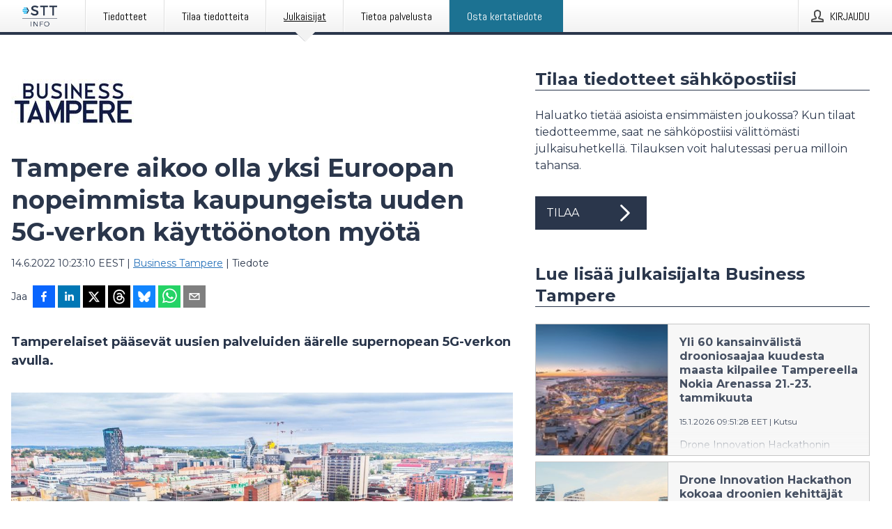

--- FILE ---
content_type: text/html; charset=utf-8
request_url: https://www.sttinfo.fi/tiedote/69944465/tampere-aikoo-olla-yksi-euroopan-nopeimmista-kaupungeista-uuden-5g-verkon-kayttoonoton-myota?publisherId=54555086
body_size: 44646
content:
<!doctype html>
<html lang="fi" prefix="og: http://ogp.me/ns#">
<head>
<meta name="google-site-verification" content=_K3fGPMEVCf4EEIYJ6jyig7uJoz-zk9Oa8uwv3r6bCE />
<title data-rh="true">Tampere aikoo olla yksi Euroopan nopeimmista kaupungeista uuden 5G-verkon käyttöönoton myötä | Business Tampere</title>
<meta data-rh="true" charset="utf-8"/><meta data-rh="true" name="viewport" content="width=device-width, initial-scale=1"/><meta data-rh="true" name="description" content="Tamperelaiset pääsevät uusien palveluiden äärelle supernopean 5G-verkon avulla."/><meta data-rh="true" property="og:type" content="article"/><meta data-rh="true" property="og:title" content="Tampere aikoo olla yksi Euroopan nopeimmista kaupungeista uuden 5G-verkon käyttöönoton myötä | Business Tampere"/><meta data-rh="true" property="og:description" content="Tamperelaiset pääsevät uusien palveluiden äärelle supernopean 5G-verkon avulla."/><meta data-rh="true" property="og:url" content="https://www.sttinfo.fi/tiedote/69944465/tampere-aikoo-olla-yksi-euroopan-nopeimmista-kaupungeista-uuden-5g-verkon-kayttoonoton-myota?publisherId=54555086"/><meta data-rh="true" name="twitter:card" content="summary_large_image"/><meta data-rh="true" property="og:image" content="https://www.sttinfo.fi/data/images/00246/de265290-baff-454f-803e-fbabeb4c640d-w_960.jpg"/><meta data-rh="true" property="og:image:secure_url" content="https://www.sttinfo.fi/data/images/00246/de265290-baff-454f-803e-fbabeb4c640d-w_960.jpg"/>
<link data-rh="true" href="https://fonts.googleapis.com/css?family=Abel:400&amp;display=swap" type="text/css" rel="stylesheet"/><link data-rh="true" href="https://fonts.googleapis.com/css?family=Montserrat:700&amp;display=swap" type="text/css" rel="stylesheet"/><link data-rh="true" href="https://fonts.googleapis.com/css?family=Montserrat:400&amp;display=swap" type="text/css" rel="stylesheet"/>
<style data-styled="true" data-styled-version="5.3.11">.iooSvk{display:block;margin:0 0 2rem;clear:both;color:#2a364b;font-size:0.9375rem;line-height:1.5;}/*!sc*/
.iooSvk img{height:auto;max-width:100%;}/*!sc*/
.iooSvk a{font-size:0.9375rem;color:#2973BA;display:inline-block;max-width:100%;text-overflow:ellipsis;overflow:hidden;vertical-align:bottom;}/*!sc*/
.iooSvk .prs-align--center{text-align:center;}/*!sc*/
.iooSvk .prs-align--left{text-align:left;}/*!sc*/
.iooSvk .prs-align--right{text-align:right;}/*!sc*/
.iooSvk ul.prs-align--center,.iooSvk ol.prs-align--center,.iooSvk ul.prs-align--right,.iooSvk ol.prs-align--right{list-style-position:inside;}/*!sc*/
.iooSvk table{font-size:1rem;display:block;border-collapse:collapse;overflow-x:auto;margin-bottom:1rem;width:100% !important;}/*!sc*/
.iooSvk table tr:first-child{border:transparent;font-weight:bold;}/*!sc*/
.iooSvk table tr:last-child{border:transparent;}/*!sc*/
.iooSvk table tr:nth-child(even){background-color:#f6f6f6;}/*!sc*/
.iooSvk table td{border:1px solid #4e4e4e;padding:0.5rem;vertical-align:middle;}/*!sc*/
.iooSvk table td.prs-align--center{text-align:center;}/*!sc*/
.iooSvk table td.prs-align--left{text-align:left;}/*!sc*/
.iooSvk table td.prs-align--right{text-align:right;}/*!sc*/
.iooSvk table p{margin:0;}/*!sc*/
.iooSvk p:first-of-type{margin-top:0;}/*!sc*/
@media (min-width:1248px){.iooSvk{font-size:1rem;}.iooSvk a{font-size:1rem;}}/*!sc*/
.iooSvk figure.content-figure{display:inline-block;margin:1rem 0 0 0;width:100%;}/*!sc*/
.iooSvk figure.content-figure div{display:-webkit-box;display:-webkit-flex;display:-ms-flexbox;display:flex;}/*!sc*/
.iooSvk .caption-wrapper{padding:1rem;font-size:1rem;line-height:1.5;background-color:#f6f6f6;}/*!sc*/
.iooSvk .caption-wrapper strong{font-weight:700;font-size:0.875rem;}/*!sc*/
.iooSvk blockquote{border-left:2px solid #C8C8C8;margin-left:1rem;padding-left:1rem;}/*!sc*/
data-styled.g1[id="release__PublicationContent-sc-6son67-0"]{content:"iooSvk,"}/*!sc*/
.fHpLfe{color:#2a364b;max-width:100%;font-size:0.875rem;line-height:1rem;margin-bottom:1.5rem;overflow:hidden;word-break:break-word;}/*!sc*/
.fHpLfe a{color:#2973BA;font-size:0.875rem;line-height:1rem;}/*!sc*/
data-styled.g2[id="release__Byline-sc-6son67-1"]{content:"fHpLfe,"}/*!sc*/
.fEGgRU{display:-webkit-box;display:-webkit-flex;display:-ms-flexbox;display:flex;-webkit-align-items:center;-webkit-box-align:center;-ms-flex-align:center;align-items:center;cursor:pointer;position:relative;background-color:#2a364b;padding:0 1.25rem;outline:0;border:0;border-radius:0;color:#fff;font-family:inherit;font-size:1rem;line-height:3rem;-webkit-transition:background-color 200ms ease-in-out;transition:background-color 200ms ease-in-out;text-align:left;text-transform:uppercase;height:3rem;min-width:160px;width:100%;max-width:160px;padding:0 1rem;}/*!sc*/
.fEGgRU:hover,.fEGgRU:focus{background-color:#6a6a6a;}/*!sc*/
data-styled.g22[id="forms__FormSubmitButton-sc-menndn-18"]{content:"fEGgRU,"}/*!sc*/
.eCAMbD{display:-webkit-box;display:-webkit-flex;display:-ms-flexbox;display:flex;-webkit-align-items:center;-webkit-box-align:center;-ms-flex-align:center;align-items:center;margin-left:auto;color:#fff;}/*!sc*/
data-styled.g23[id="forms__FormSubmitButtonIcon-sc-menndn-19"]{content:"eCAMbD,"}/*!sc*/
.bOWEOZ{display:-webkit-box;display:-webkit-flex;display:-ms-flexbox;display:flex;-webkit-flex-direction:column;-ms-flex-direction:column;flex-direction:column;height:100%;font-size:1rem;}/*!sc*/
@media (min-width:480px){.bOWEOZ{font-size:1rem;}}/*!sc*/
data-styled.g49[id="containers__Wrapper-sc-1d04lil-0"]{content:"bOWEOZ,"}/*!sc*/
.kuHHjz{display:-webkit-box;display:-webkit-flex;display:-ms-flexbox;display:flex;-webkit-flex-direction:column;-ms-flex-direction:column;flex-direction:column;min-height:100vh;}/*!sc*/
data-styled.g50[id="containers__HeightWrapper-sc-1d04lil-1"]{content:"kuHHjz,"}/*!sc*/
.cpFwlq{display:-webkit-box;display:-webkit-flex;display:-ms-flexbox;display:flex;-webkit-box-flex:1;-webkit-flex-grow:1;-ms-flex-positive:1;flex-grow:1;-webkit-flex-direction:row;-ms-flex-direction:row;flex-direction:row;-webkit-flex-wrap:wrap;-ms-flex-wrap:wrap;flex-wrap:wrap;}/*!sc*/
@media (min-width:1248px){}/*!sc*/
@media (min-width:1556px){}/*!sc*/
.jjSiCW{display:-webkit-box;display:-webkit-flex;display:-ms-flexbox;display:flex;-webkit-box-flex:1;-webkit-flex-grow:1;-ms-flex-positive:1;flex-grow:1;-webkit-flex-direction:row;-ms-flex-direction:row;flex-direction:row;-webkit-flex-wrap:wrap;-ms-flex-wrap:wrap;flex-wrap:wrap;-webkit-align-items:center;-webkit-box-align:center;-ms-flex-align:center;align-items:center;}/*!sc*/
@media (min-width:1248px){}/*!sc*/
@media (min-width:1556px){}/*!sc*/
.fCicMM{display:-webkit-box;display:-webkit-flex;display:-ms-flexbox;display:flex;-webkit-box-flex:1;-webkit-flex-grow:1;-ms-flex-positive:1;flex-grow:1;-webkit-flex-direction:row;-ms-flex-direction:row;flex-direction:row;-webkit-flex-wrap:wrap;-ms-flex-wrap:wrap;flex-wrap:wrap;-webkit-box-flex:1;-webkit-flex-grow:1;-ms-flex-positive:1;flex-grow:1;margin-left:0;max-width:720px;}/*!sc*/
@media (min-width:1248px){.fCicMM{margin-left:2rem;max-width:480px;}}/*!sc*/
@media (min-width:1556px){.fCicMM{margin-left:auto;max-width:620px;}}/*!sc*/
data-styled.g52[id="containers__FlexContainer-sc-1d04lil-3"]{content:"cpFwlq,jjSiCW,fCicMM,"}/*!sc*/
.kheLZT span.prs-content-placeholder{display:-webkit-box;display:-webkit-flex;display:-ms-flexbox;display:flex;background-image:url("data:image/svg+xml;utf8,%3Csvg viewBox='0 0 20 20' style='display: block; width: 20px; height: 20px;'%3E%3Cuse xlink:href='%23prs-icons_blocked'/%3E%3C/svg%3E");width:100%;background-color:#f6f6f6;border:1px solid #c6c6c6;font-size:0.875rem;padding:0.5rem;line-height:1.5;}/*!sc*/
.kheLZT span.prs-content-placeholder .prs-content-placeholder__container{display:-webkit-box;display:-webkit-flex;display:-ms-flexbox;display:flex;}/*!sc*/
.kheLZT span.prs-content-placeholder .prs-content-placeholder__container .prs-content-placeholder__icon{display:-webkit-box;display:-webkit-flex;display:-ms-flexbox;display:flex;-webkit-align-items:center;-webkit-box-align:center;-ms-flex-align:center;align-items:center;border-right:1px solid #c6c6c6;padding:0.5rem 1rem 0.5rem 0.5rem;margin-right:1rem;}/*!sc*/
.kheLZT span.prs-content-placeholder .prs-content-placeholder__container .prs-content-placeholder__icon svg{width:30px;height:30px;display:inline-block;}/*!sc*/
.kheLZT span.prs-content-placeholder .prs-content-placeholder__container .prs-content-placeholder__text{display:-webkit-box;display:-webkit-flex;display:-ms-flexbox;display:flex;-webkit-flex-direction:column;-ms-flex-direction:column;flex-direction:column;-webkit-box-pack:center;-webkit-justify-content:center;-ms-flex-pack:center;justify-content:center;padding-right:1rem;}/*!sc*/
.kheLZT span.prs-content-placeholder .prs-content-placeholder__container .prs-content-placeholder__text a{font-size:0.875rem;}/*!sc*/
.kheLZT.release iframe{max-width:100%;width:100%;border:0;}/*!sc*/
.kheLZT.article iframe{border:0;max-width:100%;display:block;}/*!sc*/
.kheLZT.short-message-thread iframe{max-width:100%;width:-webkit-fill-available !important;width:-moz-available !important;width:-webkit-fill-available !important;width:-moz-available !important;width:fill-available !important;border:0;display:block;}/*!sc*/
@media (min-width:1248px){.kheLZT{display:-webkit-box;display:-webkit-flex;display:-ms-flexbox;display:flex;-webkit-flex-wrap:wrap;-ms-flex-wrap:wrap;flex-wrap:wrap;-webkit-flex-direction:row;-ms-flex-direction:row;flex-direction:row;}}/*!sc*/
data-styled.g54[id="containers__ReleaseWrapper-sc-1d04lil-5"]{content:"kheLZT,"}/*!sc*/
.gRvSKM{width:100%;}/*!sc*/
data-styled.g55[id="containers__ReleaseSideWrapper-sc-1d04lil-6"]{content:"gRvSKM,"}/*!sc*/
.jFcQZV{max-width:720px;}/*!sc*/
@media (min-width:1248px){.jFcQZV{-webkit-flex:0 0 720px;-ms-flex:0 0 720px;flex:0 0 720px;}}/*!sc*/
.short-message-thread .containers__ReleaseContent-sc-1d04lil-7 .thread-item{position:relative;border-left:3px solid;padding-bottom:0.5rem;padding-left:2rem;margin-bottom:0.5rem;}/*!sc*/
.short-message-thread .containers__ReleaseContent-sc-1d04lil-7 .thread-item::before{content:'';position:absolute;left:-14px;top:-2px;width:20px;height:20px;border-radius:50%;background-color:white;border:4px solid;z-index:2;margin-left:2px;}/*!sc*/
.short-message-thread .containers__ReleaseContent-sc-1d04lil-7 .thread-item:not(:last-child)::after{content:'';position:absolute;left:-3px;bottom:-0.5rem;height:20%;width:3px;background-color:white;border-left:3px dotted;z-index:3;}/*!sc*/
.short-message-thread .containers__ReleaseContent-sc-1d04lil-7 .thread-item:last-child{padding-bottom:0;margin-bottom:0;}/*!sc*/
data-styled.g56[id="containers__ReleaseContent-sc-1d04lil-7"]{content:"jFcQZV,"}/*!sc*/
.flSOcC{display:block;clear:both;margin:0 0 3rem;width:100%;}/*!sc*/
@media (min-width:1248px){}/*!sc*/
.hVzZTk{display:block;clear:both;margin:0 0 3rem;width:100%;}/*!sc*/
@media (min-width:1248px){.hVzZTk{margin:0 0 4.5rem 0;}}/*!sc*/
data-styled.g58[id="containers__SectionWrapper-sc-1d04lil-9"]{content:"flSOcC,hVzZTk,"}/*!sc*/
.bCnmkv{color:#2a364b;display:-webkit-box;display:-webkit-flex;display:-ms-flexbox;display:flex;-webkit-flex-direction:row;-ms-flex-direction:row;flex-direction:row;-webkit-flex-wrap:wrap;-ms-flex-wrap:wrap;flex-wrap:wrap;margin-bottom:1rem;}/*!sc*/
.bCnmkv span{display:inline-block;line-height:32px;margin-right:0.5rem;font-size:0.9rem;}/*!sc*/
.bCnmkv .react-share__ShareButton{margin-right:0.25rem;cursor:pointer;}/*!sc*/
data-styled.g59[id="containers__ShareButtonContainer-sc-1d04lil-10"]{content:"bCnmkv,"}/*!sc*/
.ekfFiG{display:-webkit-box;display:-webkit-flex;display:-ms-flexbox;display:flex;-webkit-flex-flow:row nowrap;-ms-flex-flow:row nowrap;flex-flow:row nowrap;margin-bottom:2.5rem;padding-bottom:1rem;width:100%;-webkit-transition:-webkit-transform 200ms ease-in-out;-webkit-transition:transform 200ms ease-in-out;transition:transform 200ms ease-in-out;}/*!sc*/
.ekfFiG a{color:#2973BA;display:block;height:100%;max-width:100%;overflow:hidden;text-overflow:ellipsis;white-space:nowrap;}/*!sc*/
@media (min-width:768px){.ekfFiG{width:100%;}}/*!sc*/
data-styled.g64[id="contacts__ContactWrapper-sc-1ioh59r-2"]{content:"ekfFiG,"}/*!sc*/
.ffXQHK{display:none;cursor:pointer;border:1px solid #dedede;}/*!sc*/
@media (min-width:480px){.ffXQHK{display:block;width:100px;height:100px;cursor:pointer;}}/*!sc*/
data-styled.g65[id="contacts__ContactImageWrapper-sc-1ioh59r-3"]{content:"ffXQHK,"}/*!sc*/
.HLDeb{color:#2a364b;font-size:1.25rem;margin-top:0;margin-bottom:1.5rem;-webkit-transition:text-decoration 200ms ease-in-out;transition:text-decoration 200ms ease-in-out;word-break:break-word;}/*!sc*/
.HLDeb small{display:block;font-size:1rem;}/*!sc*/
data-styled.g67[id="contacts__ContactDetailsHeading-sc-1ioh59r-5"]{content:"HLDeb,"}/*!sc*/
.kdmfGC{color:#2a364b;word-break:break-word;}/*!sc*/
data-styled.g68[id="contacts__ContactDetailsDescription-sc-1ioh59r-6"]{content:"kdmfGC,"}/*!sc*/
.bslynj{display:-webkit-box;display:-webkit-flex;display:-ms-flexbox;display:flex;-webkit-flex-direction:row;-ms-flex-direction:row;flex-direction:row;-webkit-align-items:center;-webkit-box-align:center;-ms-flex-align:center;align-items:center;margin-bottom:0.5rem;}/*!sc*/
data-styled.g69[id="contacts__ContactInfo-sc-1ioh59r-7"]{content:"bslynj,"}/*!sc*/
.hIvHml:not(:first-child){margin-left:0.5rem;}/*!sc*/
data-styled.g70[id="contacts__ContactInfoLink-sc-1ioh59r-8"]{content:"hIvHml,"}/*!sc*/
@media (min-width:480px){.hWsQuW{margin-bottom:auto;min-height:100px;margin-left:1rem;padding:0 1rem;border-left:1px solid #2a364b;min-width:0;}}/*!sc*/
data-styled.g72[id="contacts__ContactDetailsPressroom-sc-1ioh59r-10"]{content:"hWsQuW,"}/*!sc*/
.jBrAjo{display:-webkit-box;display:-webkit-flex;display:-ms-flexbox;display:flex;color:#2a364b;margin-bottom:1rem;}/*!sc*/
.jBrAjo figure{cursor:pointer;width:100px;min-width:100px;max-width:100px;}/*!sc*/
.jBrAjo .contact__single-contact span{line-height:1.5;}/*!sc*/
.jBrAjo .contact__single-contact,.jBrAjo .contact__title,.jBrAjo .contact__name,.jBrAjo .contact__email,.jBrAjo .contact__phone{display:inline-block;margin:0 0 0.25rem;font-size:0.9rem;}/*!sc*/
.jBrAjo ul{list-style:none;margin:0;padding:0;line-height:1.25;}/*!sc*/
.jBrAjo a{color:#2973BA;}/*!sc*/
.jBrAjo p{margin:0;}/*!sc*/
@media (min-width:480px){.jBrAjo .contact__single-contact,.jBrAjo .contact__title,.jBrAjo .contact__name,.jBrAjo .contact__email,.jBrAjo .contact__phone{font-size:1rem;}}/*!sc*/
data-styled.g73[id="contacts__Contact-sc-1ioh59r-11"]{content:"jBrAjo,"}/*!sc*/
.htUbWE{display:-webkit-inline-box;display:-webkit-inline-flex;display:-ms-inline-flexbox;display:inline-flex;-webkit-align-items:center;-webkit-box-align:center;-ms-flex-align:center;align-items:center;cursor:pointer;color:#FFFFFF !important;border-radius:0;position:relative;background-color:#2a364b;padding:0 20px;outline:0;border:0;font-family:inherit;font-size:1rem;text-align:left;text-transform:uppercase;-webkit-text-decoration:none;text-decoration:none;-webkit-transition:background-color 200ms ease-in-out;transition:background-color 200ms ease-in-out;height:3rem;}/*!sc*/
.htUbWE:hover,.htUbWE:focus{background-color:#6a6a6a;}/*!sc*/
data-styled.g76[id="buttons__ButtonLink-sc-1gjvbsg-2"]{content:"htUbWE,"}/*!sc*/
.jpEZuJ{height:auto;}/*!sc*/
.jpEZuJ .ImageDiv__modal-image{display:block;}/*!sc*/
.jpEZuJ .ImageDiv__modal-image.fullwidth{width:100%;}/*!sc*/
.jQikHk{border-bottom:1px solid #c6c6c6;height:auto;}/*!sc*/
.jQikHk .ImageDiv__modal-image{display:block;}/*!sc*/
.jQikHk .ImageDiv__modal-image.fullwidth{width:100%;}/*!sc*/
data-styled.g77[id="image-elements__ImageDiv-sc-6rbjnd-0"]{content:"jpEZuJ,jQikHk,"}/*!sc*/
.diDkHG{height:auto;max-width:100%;}/*!sc*/
data-styled.g78[id="image-elements__Image-sc-6rbjnd-1"]{content:"diDkHG,"}/*!sc*/
.loPYqc{height:auto;max-width:300px;max-height:50px;margin:0 0 1rem 0;}/*!sc*/
.loPYqc:not(:last-of-type){margin-right:.5rem;}/*!sc*/
@media (min-width:768px){.loPYqc{max-height:75px;}}/*!sc*/
@media (min-width:960px){.loPYqc{max-height:100px;}}/*!sc*/
.kZrTWa{height:auto;max-width:300px;max-height:50px;}/*!sc*/
@media (min-width:768px){.kZrTWa{max-height:75px;}}/*!sc*/
@media (min-width:960px){.kZrTWa{max-height:100px;}}/*!sc*/
data-styled.g79[id="image-elements__LogoImage-sc-6rbjnd-2"]{content:"loPYqc,kZrTWa,"}/*!sc*/
.dMytte{position:relative;margin:0;display:table;margin-bottom:2rem;table-layout:fixed;}/*!sc*/
.dMytte img{display:block;}/*!sc*/
data-styled.g81[id="image-elements__Figure-sc-6rbjnd-4"]{content:"dMytte,"}/*!sc*/
.jjhZsi{font-size:1rem;color:#2a364b;width:100%;padding:0 1rem 1rem;line-height:1.5;display:table-caption;caption-side:bottom;background-color:#f6f6f6;padding:1rem;}/*!sc*/
.jjhZsi strong{font-weight:700;font-size:0.875rem;}/*!sc*/
.iXnBOD{font-size:1rem;color:#2a364b;width:100%;padding:0 1rem 1rem;line-height:1.5;}/*!sc*/
.iXnBOD strong{font-weight:700;font-size:0.875rem;}/*!sc*/
data-styled.g82[id="image-elements__Figcaption-sc-6rbjnd-5"]{content:"jjhZsi,iXnBOD,"}/*!sc*/
.djekGP{display:-webkit-box;display:-webkit-flex;display:-ms-flexbox;display:flex;-webkit-flex-direction:column;-ms-flex-direction:column;flex-direction:column;font-size:1rem;line-height:1.5;background-color:#f6f6f6;border:1px solid #c6c6c6;margin:0 0.5rem 0.5rem 0;width:100%;}/*!sc*/
.djekGP figcaption{margin:1rem 0 0;}/*!sc*/
.djekGP .GalleryItem__link{color:#2973BA;font-size:0.875rem;text-transform:uppercase;margin:auto 0 1rem 1rem;padding-top:1rem;}/*!sc*/
@media (min-width:480px){.djekGP{width:calc(50% - .25rem);margin-right:.5rem;}.djekGP:nth-child(even){margin-right:0;}}/*!sc*/
@media (min-width:768px){.djekGP{width:calc(33.333333% - .333333rem);margin-right:.5rem;}.djekGP:nth-child(even){margin-right:.5rem;}.djekGP:nth-child(3n){margin-right:0;}}/*!sc*/
data-styled.g83[id="image-elements__GalleryItem-sc-6rbjnd-6"]{content:"djekGP,"}/*!sc*/
.jSmqYi{color:#2a364b;font-size:1.5rem;line-height:1.3;margin:0;display:block;}/*!sc*/
@media (min-width:768px){.jSmqYi{font-size:2.25rem;}}/*!sc*/
data-styled.g84[id="text-elements__Title-sc-1il5uxg-0"]{content:"jSmqYi,"}/*!sc*/
.gohSDY{color:#2a364b;font-family:'Montserrat',Arial,sans-serif;font-weight:700;}/*!sc*/
data-styled.g85[id="text-elements__ReleaseTitle-sc-1il5uxg-1"]{content:"gohSDY,"}/*!sc*/
.SjnhR{color:#2a364b;font-size:1.5rem;border-bottom:1px solid #2a364b;margin-top:0;margin-bottom:1.5rem;width:100%;line-height:1.3;}/*!sc*/
.SjnhR small{color:#2a364b;}/*!sc*/
data-styled.g86[id="text-elements__SectionTitle-sc-1il5uxg-2"]{content:"SjnhR,"}/*!sc*/
.dTpulC{color:#2a364b;font-size:1rem;line-height:1.5;margin:2rem 0;}/*!sc*/
@media (min-width:768px){.dTpulC{font-size:1.125rem;}}/*!sc*/
data-styled.g87[id="text-elements__Leadtext-sc-1il5uxg-3"]{content:"dTpulC,"}/*!sc*/
.jeOGXp{color:#2a364b;line-height:1.5;margin:0 0 2rem;}/*!sc*/
data-styled.g88[id="text-elements__Bodytext-sc-1il5uxg-4"]{content:"jeOGXp,"}/*!sc*/
.guDfjA{margin:0 auto;width:100%;padding:2rem 1rem;}/*!sc*/
@media (min-width:768px){.guDfjA{max-width:768px;padding:3rem 1.5rem;}}/*!sc*/
@media (min-width:960px){.guDfjA{max-width:100%;}}/*!sc*/
@media (min-width:1248px){.guDfjA{max-width:1248px;padding:3rem 0;}}/*!sc*/
@media (min-width:1556px){.guDfjA{max-width:1556px;}}/*!sc*/
data-styled.g89[id="site-content__SiteContent-sc-x0ym13-0"]{content:"guDfjA,"}/*!sc*/
.dFbKpv{color:#4e4e4e;font-size:0.875rem;line-height:1.5;background:#f6f6f6;border-top:1px solid #c6c6c6;margin-top:auto;padding:2rem 0;}/*!sc*/
.dFbKpv .footer__logo{margin-bottom:1rem;max-width:150px;max-height:30px;}/*!sc*/
.dFbKpv .footer__notification a{font-size:inherit;margin-right:0;}/*!sc*/
.dFbKpv .footer__notification div button{width:auto;max-width:100%;}/*!sc*/
.dFbKpv .footer__notification div button span{text-align:center;}/*!sc*/
.dFbKpv address{font-style:normal;}/*!sc*/
.dFbKpv a{cursor:pointer;font-size:0.875rem;line-height:1.5;-webkit-text-decoration:none;text-decoration:none;margin-right:0.5rem;}/*!sc*/
data-styled.g91[id="footer__Footer-sc-ixban3-0"]{content:"dFbKpv,"}/*!sc*/
.jvZlRo{padding:0;list-style-type:none;font-size:1rem;line-height:1.5;}/*!sc*/
.jvZlRo li{margin-bottom:0.5rem;}/*!sc*/
data-styled.g96[id="list__List-sc-3ijzix-0"]{content:"jvZlRo,"}/*!sc*/
.jiFfbm{color:#2973BA;}/*!sc*/
data-styled.g98[id="links__StyledLink-sc-1cmepmg-0"]{content:"jiFfbm,"}/*!sc*/
.huIfZ{display:-webkit-box;display:-webkit-flex;display:-ms-flexbox;display:flex;-webkit-flex-wrap:wrap;-ms-flex-wrap:wrap;flex-wrap:wrap;}/*!sc*/
data-styled.g108[id="keyword__KeywordWrapper-sc-17wcxb5-0"]{content:"huIfZ,"}/*!sc*/
.eLdwuT{cursor:pointer;display:-webkit-box;display:-webkit-flex;display:-ms-flexbox;display:flex;font-size:1rem;padding:0.5rem;margin:0 0.5rem 0.5rem 0;color:#FFFFFF;background:#2a364b;-webkit-transition:background-color 200ms ease-in-out;transition:background-color 200ms ease-in-out;-webkit-text-decoration:none;text-decoration:none;}/*!sc*/
.eLdwuT:hover,.eLdwuT:focus{background-color:#6a6a6a;}/*!sc*/
data-styled.g109[id="keyword__Keyword-sc-17wcxb5-1"]{content:"eLdwuT,"}/*!sc*/
.gsnZkB{cursor:pointer;position:relative;background-color:#f6f6f6;border:1px solid #c6c6c6;margin-bottom:0.5rem;max-height:px;width:100%;}/*!sc*/
.gsnZkB:last-of-type{margin-bottom:0;}/*!sc*/
.gsnZkB h1{padding:1rem;}/*!sc*/
.gsnZkB p{margin-bottom:0;line-height:1.5;color:#2a364b;}/*!sc*/
@media (min-width:1248px){.gsnZkB .latest-release__overlay{display:block;position:absolute;top:0;left:0;width:100%;height:100%;-webkit-transform:translateZ(0);-ms-transform:translateZ(0);transform:translateZ(0);-webkit-transition:all 125ms ease-out;transition:all 125ms ease-out;opacity:.13;background-color:#FFFFFF;}.gsnZkB:hover,.gsnZkB:focus{border:1px solid #c6c6c6;box-shadow:2px 2px 6px -4px #4e4e4e;}.gsnZkB:hover .latest-release__overlay,.gsnZkB:focus .latest-release__overlay{height:0;opacity:0;}.gsnZkB:hover .latest-release__title span,.gsnZkB:focus .latest-release__title span{-webkit-text-decoration:underline;text-decoration:underline;}.gsnZkB:hover .latest-release__title small,.gsnZkB:focus .latest-release__title small{-webkit-text-decoration:underline;text-decoration:underline;}}/*!sc*/
data-styled.g110[id="latest-release__LatestRelease-sc-8cce5y-0"]{content:"gsnZkB,"}/*!sc*/
.gyxAaB{display:-webkit-box;display:-webkit-flex;display:-ms-flexbox;display:flex;-webkit-flex-wrap:nowrap;-ms-flex-wrap:nowrap;flex-wrap:nowrap;-webkit-flex-direction:row;-ms-flex-direction:row;flex-direction:row;-webkit-text-decoration:none;text-decoration:none;height:100%;max-height:188px;overflow:hidden;}/*!sc*/
data-styled.g111[id="latest-release__LatestReleaseFlexContainer-sc-8cce5y-1"]{content:"gyxAaB,"}/*!sc*/
.bnjPxv{position:relative;overflow:hidden;}/*!sc*/
data-styled.g112[id="latest-release__LatestReleaseContentWrapper-sc-8cce5y-2"]{content:"bnjPxv,"}/*!sc*/
.jZOPgk{font-size:0.875rem;color:#2a364b;margin:0 1rem;padding-bottom:1rem;}/*!sc*/
data-styled.g113[id="latest-release__LatestReleaseContent-sc-8cce5y-3"]{content:"jZOPgk,"}/*!sc*/
.gxCMxh{display:none;height:188px;min-width:190px;max-width:33.333333%;}/*!sc*/
@media (min-width:480px){.gxCMxh{display:block;}}/*!sc*/
data-styled.g114[id="latest-release__LatestReleaseImageResponsiveWrapper-sc-8cce5y-4"]{content:"gxCMxh,"}/*!sc*/
.czmvDd{background-repeat:no-repeat;background-size:cover;border-right:1px solid #c6c6c6;height:188px;min-width:190px;max-width:33.333333%;}/*!sc*/
data-styled.g115[id="latest-release__LatestReleaseImage-sc-8cce5y-5"]{content:"czmvDd,"}/*!sc*/
.iqATIH{color:#2a364b;margin-bottom:2rem;}/*!sc*/
.iqATIH img{padding-right:1.5rem;max-width:100%;height:auto;}/*!sc*/
data-styled.g124[id="publishers__PublisherContainer-sc-y8colw-7"]{content:"iqATIH,"}/*!sc*/
.iDfgeo{line-height:1.5;margin:1rem 0;max-width:100%;color:#2a364b;font-size:0.9375rem;line-height:1.5;}/*!sc*/
.iDfgeo p:first-child{margin-top:0;}/*!sc*/
.iDfgeo a{color:#2973BA;font-size:0.9375rem;}/*!sc*/
@media (min-width:1248px){.iDfgeo{font-size:1rem;}.iDfgeo a{font-size:1rem;}}/*!sc*/
data-styled.g125[id="publishers__PublisherBoilerplate-sc-y8colw-8"]{content:"iDfgeo,"}/*!sc*/
.dtfJIp{font-style:normal;padding:1rem 0 0;line-height:1.5;min-width:100%;width:100%;}/*!sc*/
.dtfJIp a{color:#2973BA;display:block;max-width:100%;overflow:hidden;text-overflow:ellipsis;white-space:nowrap;margin:0 0 0.5rem;padding:0;}/*!sc*/
.dtfJIp a:last-of-type{margin:0;}/*!sc*/
@media (min-width:768px){.dtfJIp{border-left:1px solid #c6c6c6;padding:1rem 0 1rem 1.5rem;min-width:360px;max-width:360px;}}/*!sc*/
data-styled.g126[id="publishers__PublisherAddressBlock-sc-y8colw-9"]{content:"dtfJIp,"}/*!sc*/
.dEFswn{border:0;font-size:1rem;line-height:1.25;padding:1rem;margin:0;color:#2a364b;font-family:'Montserrat',Arial,sans-serif;font-weight:700;}/*!sc*/
.dEFswn small{display:block;margin-top:1rem;font-size:0.75rem;font-weight:normal;}/*!sc*/
data-styled.g131[id="grid-base__GridCardTitle-sc-14wtsyi-4"]{content:"dEFswn,"}/*!sc*/
.fIScKZ{color:#2a364b;font-family:'Montserrat',Arial,sans-serif;font-weight:400;}/*!sc*/
data-styled.g132[id="grid-base__GridCardSubtitle-sc-14wtsyi-5"]{content:"fIScKZ,"}/*!sc*/
button,hr,input{overflow:visible;}/*!sc*/
audio,canvas,progress,video{display:inline-block;}/*!sc*/
progress,sub,sup{vertical-align:baseline;}/*!sc*/
html{font-family:sans-serif;line-height:1.15;-ms-text-size-adjust:100%;-webkit-text-size-adjust:100%;}/*!sc*/
body{margin:0;}/*!sc*/
menu,article,aside,details,footer,header,nav,section{display:block;}/*!sc*/
h1{font-size:2em;margin:.67em 0;}/*!sc*/
figcaption,figure,main{display:block;}/*!sc*/
figure{margin:1em 40px;}/*!sc*/
hr{box-sizing:content-box;height:0;}/*!sc*/
code,kbd,pre,samp{font-family:monospace,monospace;font-size:1em;}/*!sc*/
a{background-color:transparent;-webkit-text-decoration-skip:objects;}/*!sc*/
a:active,a:hover{outline-width:0;}/*!sc*/
abbr[title]{border-bottom:none;-webkit-text-decoration:underline;text-decoration:underline;-webkit-text-decoration:underline dotted;text-decoration:underline dotted;}/*!sc*/
b,strong{font-weight:700;}/*!sc*/
dfn{font-style:italic;}/*!sc*/
mark{background-color:#ff0;color:#000;}/*!sc*/
small{font-size:80%;}/*!sc*/
sub,sup{font-size:75%;line-height:0;position:relative;}/*!sc*/
sub{bottom:-.25em;}/*!sc*/
sup{top:-.5em;}/*!sc*/
audio:not([controls]){display:none;height:0;}/*!sc*/
img{border-style:none;}/*!sc*/
svg:not(:root){overflow:hidden;}/*!sc*/
button,input,optgroup,select,textarea{font-family:sans-serif;font-size:100%;line-height:1.15;margin:0;}/*!sc*/
button,select{text-transform:none;}/*!sc*/
[type=submit],[type=reset],button,html [type=button]{-webkit-appearance:button;}/*!sc*/
[type=button]::-moz-focus-inner,[type=reset]::-moz-focus-inner,[type=submit]::-moz-focus-inner,button::-moz-focus-inner{border-style:none;padding:0;}/*!sc*/
[type=button]:-moz-focusring,[type=reset]:-moz-focusring,[type=submit]:-moz-focusring,button:-moz-focusring{outline:ButtonText dotted 1px;}/*!sc*/
fieldset{border:1px solid silver;margin:0 2px;padding:.35em .625em .75em;}/*!sc*/
legend{box-sizing:border-box;color:inherit;display:table;max-width:100%;padding:0;white-space:normal;}/*!sc*/
textarea{overflow:auto;}/*!sc*/
[type=checkbox],[type=radio]{box-sizing:border-box;padding:0;}/*!sc*/
[type=number]::-webkit-inner-spin-button,[type=number]::-webkit-outer-spin-button{height:auto;}/*!sc*/
[type=search]{-webkit-appearance:textfield;outline-offset:-2px;}/*!sc*/
[type=search]::-webkit-search-cancel-button,[type=search]::-webkit-search-decoration{-webkit-appearance:none;}/*!sc*/
::-webkit-file-upload-button{-webkit-appearance:button;font:inherit;}/*!sc*/
summary{display:list-item;}/*!sc*/
[hidden],template{display:none;}/*!sc*/
html,body,#root{box-sizing:border-box;font-size:16px;font-family:'Montserrat',Arial,sans-serif;font-weight:400;}/*!sc*/
*,*::before,*::after{box-sizing:border-box;}/*!sc*/
a{color:#2973BA;font-size:1rem;}/*!sc*/
a,area,button,[role="button"],input:not([type=range]),label,select,summary,textarea{-ms-touch-action:manipulation;touch-action:manipulation;}/*!sc*/
.disable-scroll{position:relative;overflow:hidden;height:100%;}/*!sc*/
#svg-sprite{display:none;}/*!sc*/
data-styled.g160[id="sc-global-bNbkmT1"]{content:"sc-global-bNbkmT1,"}/*!sc*/
.hBnyMm{position:absolute;top:0;height:100%;background-color:rgba(15,15,15,0.85);bottom:0;left:0;right:0;width:100%;z-index:200;opacity:0;visibility:hidden;-webkit-animation-name:kPIFVS;animation-name:kPIFVS;-webkit-animation-duration:200ms;animation-duration:200ms;-webkit-animation-fill-mode:forwards;animation-fill-mode:forwards;}/*!sc*/
data-styled.g161[id="styledBarNotification__BarNotificationOverlay-sc-1yv4aza-0"]{content:"hBnyMm,"}/*!sc*/
.SMXJJ{cursor:default;display:-webkit-box;display:-webkit-flex;display:-ms-flexbox;display:flex;-webkit-flex-flow:row wrap;-ms-flex-flow:row wrap;flex-flow:row wrap;-webkit-align-content:center;-ms-flex-line-pack:center;align-content:center;margin:0 auto;height:75px;width:100vw;padding:1rem;z-index:300;font-size:1rem;border-left:2rem solid #3399cc;color:#2a364b;background-color:#FFFFFF;border-bottom:1px solid #c6c6c6;-webkit-transform:translateY(-100%) animation-name:gDuLQv;-ms-transform:translateY(-100%) animation-name:gDuLQv;transform:translateY(-100%) animation-name:gDuLQv;-webkit-animation-duration:200ms;animation-duration:200ms;-webkit-animation-fill-mode:forwards;animation-fill-mode:forwards;}/*!sc*/
@media (min-width:768px){.SMXJJ{max-width:768px;}}/*!sc*/
@media (min-width:960px){.SMXJJ{max-width:100%;}}/*!sc*/
@media (min-width:1248px){.SMXJJ{max-width:1248px;}}/*!sc*/
@media (min-width:1556px){.SMXJJ{max-width:1556px;}}/*!sc*/
data-styled.g162[id="styledBarNotification__BarNotificationWrapper-sc-1yv4aza-1"]{content:"SMXJJ,"}/*!sc*/
.jqZLZE{color:#2a364b;margin-left:auto;}/*!sc*/
data-styled.g164[id="styledBarNotification__BarNotificationClose-sc-1yv4aza-3"]{content:"jqZLZE,"}/*!sc*/
.dLfMJQ{font-family:Abel,Arial,sans-serif;position:relative;z-index:200;width:100%;height:50px;background:linear-gradient(to bottom,rgba(255,255,255,1) 16%,rgba(242,242,242,1) 100%);border-bottom:4px solid #2a364b;}/*!sc*/
data-styled.g165[id="navbar__NavbarWrapper-sc-mofdt5-0"]{content:"dLfMJQ,"}/*!sc*/
.gUHzke{width:100%;height:100%;margin:0 auto;display:-webkit-box;display:-webkit-flex;display:-ms-flexbox;display:flex;-webkit-flex:1 0 0;-ms-flex:1 0 0;flex:1 0 0;-webkit-align-items:center;-webkit-box-align:center;-ms-flex-align:center;align-items:center;}/*!sc*/
.gUHzke .agency-logo{padding:0 2.5rem 0 1rem;margin:auto;}/*!sc*/
.gUHzke .agency-logo img{border:0;}/*!sc*/
.gUHzke .agency-logo__small{max-width:120px;max-height:25px;display:block;}/*!sc*/
.gUHzke .agency-logo__wide{max-width:150px;max-height:30px;display:none;}/*!sc*/
@media (min-width:768px){.gUHzke{max-width:768px;}.gUHzke .agency-logo__small{display:none;}.gUHzke .agency-logo__wide{display:block;}}/*!sc*/
@media (min-width:960px){.gUHzke{max-width:960px;}}/*!sc*/
@media (min-width:1248px){.gUHzke{max-width:1248px;}}/*!sc*/
@media (min-width:1556px){.gUHzke{max-width:1556px;}}/*!sc*/
data-styled.g166[id="navbar__NavbarContent-sc-mofdt5-1"]{content:"gUHzke,"}/*!sc*/
.iHSBLt{list-style:none;padding:0;margin:0;-webkit-box-flex:1;-webkit-flex-grow:1;-ms-flex-positive:1;flex-grow:1;height:100%;display:none;text-align:left;}/*!sc*/
@media (min-width:960px){.iHSBLt{max-width:960px;display:block;}}/*!sc*/
.ggiGcb{list-style:none;padding:0;margin:0;-webkit-box-flex:1;-webkit-flex-grow:1;-ms-flex-positive:1;flex-grow:1;height:100%;}/*!sc*/
@media (min-width:960px){.ggiGcb{max-width:960px;}}/*!sc*/
.jUPvPX{list-style:none;padding:0;margin:0;-webkit-box-flex:1;-webkit-flex-grow:1;-ms-flex-positive:1;flex-grow:1;height:100%;text-align:right;}/*!sc*/
@media (min-width:960px){.jUPvPX{max-width:960px;}}/*!sc*/
data-styled.g167[id="navbar__NavbarItems-sc-mofdt5-2"]{content:"iHSBLt,ggiGcb,jUPvPX,"}/*!sc*/
.dmdKmx{display:block;width:100%;height:100%;color:#000;padding:13px 24px 0;-webkit-text-decoration:none;text-decoration:none;}/*!sc*/
.dmdKmx .title{font:14px Abel,sans-serif;display:inline-block;vertical-align:middle;position:relative;z-index:15;margin:0;}/*!sc*/
.dmdKmx:focus{outline:none;border:1px solid black;margin-top:1px;height:calc(100% - 2px);}/*!sc*/
.dmdKmx:focus > .active-bg{position:absolute;top:50%;left:50%;-webkit-transform:translate(-50%,-50%);-ms-transform:translate(-50%,-50%);transform:translate(-50%,-50%);width:calc(100% - 3px);height:calc(100% - 2px);margin-top:1px;z-index:10;}/*!sc*/
.dmdKmx .title.active{-webkit-text-decoration:underline;text-decoration:underline;}/*!sc*/
@media (min-width:960px){.dmdKmx{padding:13px 20px 0 20px;}}/*!sc*/
@media (min-width:768px){.dmdKmx .title{font:16px Abel,sans-serif;}}/*!sc*/
@media (min-width:1248px){.dmdKmx{padding:13px 24px 0 24px;}.dmdKmx:hover,.dmdKmx:visited,.dmdKmx:focus{color:#000;-webkit-text-decoration:none;text-decoration:none;}}/*!sc*/
data-styled.g168[id="navbar__NavbarItemLink-sc-mofdt5-3"]{content:"dmdKmx,"}/*!sc*/
.cowdxy{position:relative;height:100%;display:inline-block;vertical-align:middle;border-left:1px solid #fff;margin-left:1px;}/*!sc*/
.cowdxy.highlighted-cta{border-left:1px solid #1C7292;}/*!sc*/
.cowdxy.highlighted-cta .navbar__NavbarItemLink-sc-mofdt5-3{background-color:#1C7292;}/*!sc*/
.cowdxy.highlighted-cta .navbar__NavbarItemLink-sc-mofdt5-3 .title{color:#FFFFFF;}/*!sc*/
.cowdxy.highlighted-cta .navbar__NavbarItemLink-sc-mofdt5-3 .title.active{color:#FFFFFF;}/*!sc*/
.cowdxy.highlighted-cta .navbar__NavbarItemLink-sc-mofdt5-3 .active-bg{border:3px solid #1C7292;background:#1C7292;}/*!sc*/
.cowdxy.highlighted-cta .navbar__NavbarItemLink-sc-mofdt5-3 .active-marker{background-color:#1C7292;}/*!sc*/
.cowdxy:first-of-type{border-left:1px solid #fff;}/*!sc*/
.cowdxy::before{content:'';width:1px;height:100%;position:absolute;top:0;left:-2px;background-color:#dedede;}/*!sc*/
@media (min-width:1248px){.cowdxy:hover,.cowdxy:focus{color:#2a364b;}}/*!sc*/
@media (min-width:960px){}/*!sc*/
.blzTzG{position:relative;height:100%;display:inline-block;vertical-align:middle;border-left:1px solid #fff;margin-left:1px;}/*!sc*/
.blzTzG.highlighted-cta{border-left:1px solid #1C7292;}/*!sc*/
.blzTzG.highlighted-cta .navbar__NavbarItemLink-sc-mofdt5-3{background-color:#1C7292;}/*!sc*/
.blzTzG.highlighted-cta .navbar__NavbarItemLink-sc-mofdt5-3 .title{color:#FFFFFF;}/*!sc*/
.blzTzG.highlighted-cta .navbar__NavbarItemLink-sc-mofdt5-3 .title.active{color:#FFFFFF;}/*!sc*/
.blzTzG.highlighted-cta .navbar__NavbarItemLink-sc-mofdt5-3 .active-bg{border:3px solid #1C7292;background:#1C7292;}/*!sc*/
.blzTzG.highlighted-cta .navbar__NavbarItemLink-sc-mofdt5-3 .active-marker{background-color:#1C7292;}/*!sc*/
.blzTzG:first-of-type{border-left:1px solid #fff;}/*!sc*/
.blzTzG::before{content:'';width:1px;height:100%;position:absolute;top:0;left:-2px;background-color:#dedede;}/*!sc*/
@media (min-width:1248px){.blzTzG:hover,.blzTzG:focus{color:#2a364b;}}/*!sc*/
.blzTzG .active-marker{display:block;width:20px;height:20px;position:absolute;bottom:-10px;left:calc(50% - 10px);background-color:#f2f2f2;-webkit-transform:rotate(45deg);-ms-transform:rotate(45deg);transform:rotate(45deg);z-index:5;box-shadow:0 1px 0 -1px #2a364b;}/*!sc*/
.blzTzG .active-marker.dark{background-color:#2a364b;}/*!sc*/
.blzTzG .active-bg{position:absolute;top:0;left:0;width:100%;height:100%;background:#fff;background:linear-gradient(to bottom,rgba(255,255,255,1) 16%,rgba(242,242,242,1) 100%);z-index:10;}/*!sc*/
@media (min-width:960px){}/*!sc*/
.iiZWHu{position:relative;height:100%;display:inline-block;vertical-align:middle;border-left:1px solid #fff;margin-left:1px;}/*!sc*/
.iiZWHu.highlighted-cta{border-left:1px solid #1C7292;}/*!sc*/
.iiZWHu.highlighted-cta .navbar__NavbarItemLink-sc-mofdt5-3{background-color:#1C7292;}/*!sc*/
.iiZWHu.highlighted-cta .navbar__NavbarItemLink-sc-mofdt5-3 .title{color:#FFFFFF;}/*!sc*/
.iiZWHu.highlighted-cta .navbar__NavbarItemLink-sc-mofdt5-3 .title.active{color:#FFFFFF;}/*!sc*/
.iiZWHu.highlighted-cta .navbar__NavbarItemLink-sc-mofdt5-3 .active-bg{border:3px solid #1C7292;background:#1C7292;}/*!sc*/
.iiZWHu.highlighted-cta .navbar__NavbarItemLink-sc-mofdt5-3 .active-marker{background-color:#1C7292;}/*!sc*/
.iiZWHu:first-of-type{border-left:1px solid #fff;}/*!sc*/
.iiZWHu::before{content:'';width:1px;height:100%;position:absolute;top:0;left:-2px;background-color:#dedede;}/*!sc*/
@media (min-width:1248px){.iiZWHu:hover,.iiZWHu:focus{color:#2a364b;}}/*!sc*/
@media (min-width:960px){.iiZWHu{display:none;text-align:left;}}/*!sc*/
data-styled.g169[id="navbar__NavbarItem-sc-mofdt5-4"]{content:"cowdxy,blzTzG,iiZWHu,"}/*!sc*/
.VZHjj{font-family:Abel,Arial,sans-serif;background-color:transparent;display:inline-block;vertical-align:middle;cursor:pointer;margin:0;outline:0;border:0;padding:0 16px;line-height:1;width:100%;height:100%;}/*!sc*/
.VZHjj:focus{outline:1px solid black;}/*!sc*/
data-styled.g170[id="navbar__NavbarButton-sc-mofdt5-5"]{content:"VZHjj,"}/*!sc*/
.cJsePX{color:#4e4e4e;position:relative;z-index:15;display:inline-block;vertical-align:middle;margin-right:0.5rem;display:inline-block;}/*!sc*/
.cJsePX svg{height:25px;width:25px;}/*!sc*/
@media (min-width:768px){}/*!sc*/
data-styled.g171[id="navbar-menu__MenuIcon-sc-10uq6pi-0"]{content:"cJsePX,"}/*!sc*/
.cjRoiU{font:16px 'Abel',sans-serif;position:absolute;top:0;left:0;right:0;padding-top:50px;background-color:#4d4e4f;-webkit-transform:translateY(-100%);-ms-transform:translateY(-100%);transform:translateY(-100%);-webkit-transition:-webkit-transform 300ms ease-in-out;-webkit-transition:transform 300ms ease-in-out;transition:transform 300ms ease-in-out;z-index:100;width:100%;min-height:100%;height:100%;}/*!sc*/
data-styled.g173[id="navbar-dropdown__Dropdown-sc-pmkskz-0"]{content:"cjRoiU,"}/*!sc*/
.dCVoYr{position:absolute;top:1rem;right:0.5rem;cursor:pointer;color:#fff;width:45px;height:45px;z-index:300;display:-webkit-box;display:-webkit-flex;display:-ms-flexbox;display:flex;-webkit-align-items:center;-webkit-box-align:center;-ms-flex-align:center;align-items:center;-webkit-box-pack:center;-webkit-justify-content:center;-ms-flex-pack:center;justify-content:center;border:none;background:none;}/*!sc*/
.dCVoYr:focus-visible{outline:auto;}/*!sc*/
data-styled.g174[id="navbar-dropdown__DropdownIcon-sc-pmkskz-1"]{content:"dCVoYr,"}/*!sc*/
.draUGT{position:relative;margin:0 auto;padding:3.5rem 1rem 1.5rem;min-height:100%;height:100%;width:100%;overflow-y:auto;-webkit-overflow-scrolling:touch;-webkit-transform:translateZ(0);-ms-transform:translateZ(0);transform:translateZ(0);}/*!sc*/
@media (min-width:768px){.draUGT{max-width:768px;}}/*!sc*/
@media (min-width:960px){.draUGT{max-width:960px;}}/*!sc*/
@media (min-width:1248px){.draUGT{max-width:1248px;}}/*!sc*/
@media (min-width:1556px){.draUGT{max-width:1556px;}}/*!sc*/
data-styled.g175[id="navbar-dropdown__DropdownContent-sc-pmkskz-2"]{content:"draUGT,"}/*!sc*/
.noScroll,.noScroll body{overflow:hidden !important;position:relative;height:100%;}/*!sc*/
#coiOverlay{background:rgba(15,15,15,0.85);display:-webkit-box;display:-webkit-flex;display:-ms-flexbox;display:flex;position:fixed;top:0;left:0;width:100%;height:100%;-webkit-box-pack:center;-webkit-justify-content:center;-ms-flex-pack:center;justify-content:center;-webkit-align-items:center;-webkit-box-align:center;-ms-flex-align:center;align-items:center;z-index:99999999999;box-sizing:border-box;padding-top:3rem;}/*!sc*/
@media (min-width:768px){#coiOverlay{padding-top:0;}}/*!sc*/
#coi-banner-wrapper{outline:0;width:600px;opacity:0;max-width:100%;max-height:100%;background:#FFFFFF;overflow-x:hidden;border-radius:0;border-style:solid;border-width:0;border-color:#2a364b;-webkit-transition:opacity 200ms;transition:opacity 200ms;}/*!sc*/
#coi-banner-wrapper *{-webkit-font-smoothing:antialiased;box-sizing:border-box;text-align:left;line-height:1.5;color:#2a364b;}/*!sc*/
#coi-banner-wrapper *:focus-visible,#coi-banner-wrapper *:focus{outline:0;}/*!sc*/
@-webkit-keyframes ci-bounce{#coi-banner-wrapper 0%,#coi-banner-wrapper 20%,#coi-banner-wrapper 50%,#coi-banner-wrapper 80%,#coi-banner-wrapper 100%{-webkit-transform:translateY(0);}#coi-banner-wrapper 40%{-webkit-transform:translateY(-30px);}#coi-banner-wrapper 60%{-webkit-transform:translateY(-20px);}}/*!sc*/
@-webkit-keyframes ci-bounce{0%,20%,50%,80%,100%{-webkit-transform:translateY(0);-ms-transform:translateY(0);transform:translateY(0);}40%{-webkit-transform:translateY(-30px);-ms-transform:translateY(-30px);transform:translateY(-30px);}60%{-webkit-transform:translateY(-20px);-ms-transform:translateY(-20px);transform:translateY(-20px);}}/*!sc*/
@keyframes ci-bounce{0%,20%,50%,80%,100%{-webkit-transform:translateY(0);-ms-transform:translateY(0);transform:translateY(0);}40%{-webkit-transform:translateY(-30px);-ms-transform:translateY(-30px);transform:translateY(-30px);}60%{-webkit-transform:translateY(-20px);-ms-transform:translateY(-20px);transform:translateY(-20px);}}/*!sc*/
#coi-banner-wrapper.ci-bounce{-webkit-animation-duration:1s;-webkit-animation-duration:1s;animation-duration:1s;-webkit-animation-name:bounce;-webkit-animation-name:ci-bounce;animation-name:ci-bounce;}/*!sc*/
#coi-banner-wrapper a[target="_blank"]:not(.coi-external-link):after{margin:0 3px 0 5px;content:url([data-uri]);}/*!sc*/
#coi-banner-wrapper #coiBannerHeadline{padding-bottom:0.5rem;margin:1rem 2rem 1rem 2rem;border-bottom:1px solid #e5e5e5;display:-webkit-box;display:-webkit-flex;display:-ms-flexbox;display:flex;-webkit-box-pack:center;-webkit-justify-content:center;-ms-flex-pack:center;justify-content:center;text-align:center;}/*!sc*/
#coi-banner-wrapper button.ci-btn-tab-active .ci-arrow{-webkit-transform:rotate(45deg) !important;-ms-transform:rotate(45deg) !important;transform:rotate(45deg) !important;-webkit-transform:rotate(45deg) !important;top:0px;}/*!sc*/
#coi-banner-wrapper button#showDetailsButton,#coi-banner-wrapper button#hideDetailsButton{-webkit-box-pack:center;-webkit-justify-content:center;-ms-flex-pack:center;justify-content:center;padding-top:1rem;padding-bottom:1rem;border-top:1px solid #e5e5e5;-webkit-transition:background-color 200ms ease-in-out,color 200ms ease-in-out;transition:background-color 200ms ease-in-out,color 200ms ease-in-out;}/*!sc*/
#coi-banner-wrapper button#showDetailsButton:hover,#coi-banner-wrapper button#hideDetailsButton:hover,#coi-banner-wrapper button#showDetailsButton:focus,#coi-banner-wrapper button#hideDetailsButton:focus{background-color:#6a6a6a;color:#FFFFFF;}/*!sc*/
#coi-banner-wrapper button#showDetailsButton:hover .ci-arrow,#coi-banner-wrapper button#hideDetailsButton:hover .ci-arrow,#coi-banner-wrapper button#showDetailsButton:focus .ci-arrow,#coi-banner-wrapper button#hideDetailsButton:focus .ci-arrow{border-color:#FFFFFF;}/*!sc*/
#coi-banner-wrapper button#hideDetailsButton{box-shadow:5px -5px 10px #e5e5e5;border-bottom:1px solid #e5e5e5;}/*!sc*/
#coi-banner-wrapper button#hideDetailsButton .ci-arrow{-webkit-transform:rotate(45deg) !important;-ms-transform:rotate(45deg) !important;transform:rotate(45deg) !important;-webkit-transform:rotate(45deg) !important;top:0px;}/*!sc*/
#coi-banner-wrapper button.action{display:block;-webkit-align-items:center;-webkit-box-align:center;-ms-flex-align:center;align-items:center;cursor:pointer;position:relative;padding:0 1.25rem;outline:0;border:0;font-family:inherit;font-size:1rem;text-align:center;text-transform:uppercase;-webkit-text-decoration:none;text-decoration:none;-webkit-transition:background-color 200ms ease-in-out;transition:background-color 200ms ease-in-out;height:3rem;margin:0.75rem;min-width:180px;}/*!sc*/
#coi-banner-wrapper button.action.primary{color:#FFFFFF;background-color:#2a364b;}/*!sc*/
#coi-banner-wrapper button.action.primary:hover,#coi-banner-wrapper button.action.primary:focus{background-color:#6a6a6a;color:#FFFFFF;}/*!sc*/
#coi-banner-wrapper button.action.secondary{color:inherit;background-color:#f6f6f6;border:1px solid #e5e5e5;}/*!sc*/
#coi-banner-wrapper button.action.secondary:hover,#coi-banner-wrapper button.action.secondary:focus{background-color:#6a6a6a;color:#FFFFFF;}/*!sc*/
#coi-banner-wrapper button.action.secondary.details-dependent{display:none;}/*!sc*/
#coi-banner-wrapper button.action.secondary.active{display:-webkit-box;display:-webkit-flex;display:-ms-flexbox;display:flex;}/*!sc*/
#coi-banner-wrapper .coi-banner__page{background-color:#FFFFFF;-webkit-flex:1;-ms-flex:1;flex:1;-webkit-flex-direction:column;-ms-flex-direction:column;flex-direction:column;-webkit-align-items:flex-end;-webkit-box-align:flex-end;-ms-flex-align:flex-end;align-items:flex-end;display:block;height:100%;}/*!sc*/
#coi-banner-wrapper .coi-banner__page a{line-height:1.5;cursor:pointer;-webkit-text-decoration:underline;text-decoration:underline;color:#2973BA;font-size:0.875rem;}/*!sc*/
#coi-banner-wrapper .coi-banner__page .ci-arrow{border:solid;border-width:0 3px 3px 0;display:inline-block;padding:3px;-webkit-transition:all .3s ease;transition:all .3s ease;margin-right:10px;width:10px;height:10px;-webkit-transform:rotate(-45deg);-ms-transform:rotate(-45deg);transform:rotate(-45deg);-webkit-transform:rotate(-45deg);position:relative;}/*!sc*/
#coi-banner-wrapper .coi-banner__page .coi-button-group{display:none;padding-bottom:0.5rem;display:none;-webkit-flex:auto;-ms-flex:auto;flex:auto;-webkit-box-pack:center;-webkit-justify-content:center;-ms-flex-pack:center;justify-content:center;-webkit-flex-direction:column;-ms-flex-direction:column;flex-direction:column;}/*!sc*/
@media (min-width:768px){#coi-banner-wrapper .coi-banner__page .coi-button-group{-webkit-flex-direction:row;-ms-flex-direction:row;flex-direction:row;}}/*!sc*/
#coi-banner-wrapper .coi-banner__page .coi-button-group.active{display:-webkit-box;display:-webkit-flex;display:-ms-flexbox;display:flex;}/*!sc*/
#coi-banner-wrapper .coi-banner__page .coi-banner__summary{background-color:#FFFFFF;}/*!sc*/
#coi-banner-wrapper .coi-banner__page .coi-consent-banner__update-consent-container{display:none;-webkit-box-pack:center;-webkit-justify-content:center;-ms-flex-pack:center;justify-content:center;background-color:#FFFFFF;position:-webkit-sticky;position:sticky;bottom:0;border-top:1px solid #e5e5e5;width:100%;}/*!sc*/
#coi-banner-wrapper .coi-banner__page .coi-consent-banner__update-consent-container button{width:100%;}/*!sc*/
@media (min-width:768px){#coi-banner-wrapper .coi-banner__page .coi-consent-banner__update-consent-container button{width:auto;}}/*!sc*/
#coi-banner-wrapper .coi-banner__page .coi-consent-banner__update-consent-container.active{display:-webkit-box;display:-webkit-flex;display:-ms-flexbox;display:flex;z-index:2;}/*!sc*/
#coi-banner-wrapper .coi-banner__page .coi-consent-banner__categories-wrapper{box-sizing:border-box;position:relative;padding:0 1rem 1rem 1rem;display:none;-webkit-flex-direction:column;-ms-flex-direction:column;flex-direction:column;}/*!sc*/
#coi-banner-wrapper .coi-banner__page .coi-consent-banner__categories-wrapper.active{display:-webkit-box;display:-webkit-flex;display:-ms-flexbox;display:flex;}/*!sc*/
#coi-banner-wrapper .coi-banner__page .coi-consent-banner__categories-wrapper .coi-consent-banner__category-container{display:-webkit-box;display:-webkit-flex;display:-ms-flexbox;display:flex;-webkit-flex-direction:column;-ms-flex-direction:column;flex-direction:column;padding:0.5rem 1rem 0.5rem 1rem;min-height:50px;-webkit-box-pack:center;-webkit-justify-content:center;-ms-flex-pack:center;justify-content:center;border-bottom:1px solid #e5e5e5;}/*!sc*/
#coi-banner-wrapper .coi-banner__page .coi-consent-banner__categories-wrapper .coi-consent-banner__category-container:last-child{border-bottom:0;}/*!sc*/
#coi-banner-wrapper .coi-banner__page .coi-consent-banner__categories-wrapper .coi-consent-banner__category-container .cookie-details__detail-container{-webkit-flex:1;-ms-flex:1;flex:1;word-break:break-word;display:-webkit-box;display:-webkit-flex;display:-ms-flexbox;display:flex;-webkit-flex-direction:column;-ms-flex-direction:column;flex-direction:column;padding-bottom:0.5rem;}/*!sc*/
#coi-banner-wrapper .coi-banner__page .coi-consent-banner__categories-wrapper .coi-consent-banner__category-container .cookie-details__detail-container a{font-size:0.75rem;}/*!sc*/
#coi-banner-wrapper .coi-banner__page .coi-consent-banner__categories-wrapper .coi-consent-banner__category-container .cookie-details__detail-container span{display:-webkit-box;display:-webkit-flex;display:-ms-flexbox;display:flex;}/*!sc*/
@media (min-width:768px){#coi-banner-wrapper .coi-banner__page .coi-consent-banner__categories-wrapper .coi-consent-banner__category-container .cookie-details__detail-container{-webkit-flex-direction:row;-ms-flex-direction:row;flex-direction:row;padding-bottom:0;}}/*!sc*/
#coi-banner-wrapper .coi-banner__page .coi-consent-banner__categories-wrapper .coi-consent-banner__category-container .cookie-details__detail-title{font-weight:bold;}/*!sc*/
@media (min-width:768px){#coi-banner-wrapper .coi-banner__page .coi-consent-banner__categories-wrapper .coi-consent-banner__category-container .cookie-details__detail-title{-webkit-flex:2;-ms-flex:2;flex:2;max-width:30%;}}/*!sc*/
#coi-banner-wrapper .coi-banner__page .coi-consent-banner__categories-wrapper .coi-consent-banner__category-container .cookie-details__detail-content{-webkit-flex:4;-ms-flex:4;flex:4;}/*!sc*/
#coi-banner-wrapper .coi-banner__page .coi-consent-banner__categories-wrapper .coi-consent-banner__category-container .coi-consent-banner__found-cookies{display:-webkit-box;display:-webkit-flex;display:-ms-flexbox;display:flex;-webkit-flex-direction:column;-ms-flex-direction:column;flex-direction:column;font-size:0.75rem;}/*!sc*/
#coi-banner-wrapper .coi-banner__page .coi-consent-banner__categories-wrapper .coi-consent-banner__category-container .coi-consent-banner__cookie-details{border:1px solid #e5e5e5;padding:0.5rem;margin-bottom:0.5rem;background-color:#f6f6f6;-webkit-flex-direction:column;-ms-flex-direction:column;flex-direction:column;}/*!sc*/
#coi-banner-wrapper .coi-banner__page .coi-consent-banner__categories-wrapper .coi-consent-banner__name-container{position:relative;display:-webkit-box;display:-webkit-flex;display:-ms-flexbox;display:flex;}/*!sc*/
#coi-banner-wrapper .coi-banner__page .coi-consent-banner__categories-wrapper .coi-consent-banner__category-name{cursor:pointer;display:-webkit-box;display:-webkit-flex;display:-ms-flexbox;display:flex;border:none;background:none;-webkit-align-items:baseline;-webkit-box-align:baseline;-ms-flex-align:baseline;align-items:baseline;min-width:30%;padding:0.5rem 0 0.5rem 0;-webkit-flex:unset;-ms-flex:unset;flex:unset;font-family:inherit;-webkit-transition:background-color 200ms ease-in-out,color 200ms ease-in-out;transition:background-color 200ms ease-in-out,color 200ms ease-in-out;}/*!sc*/
#coi-banner-wrapper .coi-banner__page .coi-consent-banner__categories-wrapper .coi-consent-banner__category-name span{-webkit-transition:color 200ms ease-in-out;transition:color 200ms ease-in-out;}/*!sc*/
#coi-banner-wrapper .coi-banner__page .coi-consent-banner__categories-wrapper .coi-consent-banner__category-name:hover,#coi-banner-wrapper .coi-banner__page .coi-consent-banner__categories-wrapper .coi-consent-banner__category-name:focus{background-color:#6a6a6a;}/*!sc*/
#coi-banner-wrapper .coi-banner__page .coi-consent-banner__categories-wrapper .coi-consent-banner__category-name:hover .ci-arrow,#coi-banner-wrapper .coi-banner__page .coi-consent-banner__categories-wrapper .coi-consent-banner__category-name:focus .ci-arrow{border-color:#FFFFFF;}/*!sc*/
#coi-banner-wrapper .coi-banner__page .coi-consent-banner__categories-wrapper .coi-consent-banner__category-name:hover span,#coi-banner-wrapper .coi-banner__page .coi-consent-banner__categories-wrapper .coi-consent-banner__category-name:focus span{color:#FFFFFF;}/*!sc*/
@media (min-width:768px){#coi-banner-wrapper .coi-banner__page .coi-consent-banner__categories-wrapper .coi-consent-banner__category-name{-webkit-flex-direction:column;-ms-flex-direction:column;flex-direction:column;}}/*!sc*/
#coi-banner-wrapper .coi-banner__page .coi-consent-banner__categories-wrapper .coi-consent-banner__category-name .coi-consent-banner__category-name-switch{padding-right:0.5rem;}/*!sc*/
#coi-banner-wrapper .coi-banner__page .coi-consent-banner__categories-wrapper .coi-consent-banner__category-name span{font-size:0.875rem;font-family:inherit;font-weight:bold;}/*!sc*/
#coi-banner-wrapper .coi-banner__page .coi-consent-banner__categories-wrapper .coi-consent-banner__category-controls{display:-webkit-box;display:-webkit-flex;display:-ms-flexbox;display:flex;-webkit-align-items:center;-webkit-box-align:center;-ms-flex-align:center;align-items:center;-webkit-flex-flow:row wrap;-ms-flex-flow:row wrap;flex-flow:row wrap;position:relative;}/*!sc*/
#coi-banner-wrapper .coi-banner__page .coi-consent-banner__categories-wrapper .coi-consent-banner__category-controls .coi-consent-banner__category-controls__label-toggle{display:-webkit-box;display:-webkit-flex;display:-ms-flexbox;display:flex;-webkit-align-items:center;-webkit-box-align:center;-ms-flex-align:center;align-items:center;-webkit-box-pack:justify;-webkit-justify-content:space-between;-ms-flex-pack:justify;justify-content:space-between;width:100%;}/*!sc*/
@media (min-width:768px){#coi-banner-wrapper .coi-banner__page .coi-consent-banner__categories-wrapper .coi-consent-banner__category-controls .coi-consent-banner__category-description{display:-webkit-box;display:-webkit-flex;display:-ms-flexbox;display:flex;}}/*!sc*/
#coi-banner-wrapper .coi-banner__page .coi-consent-banner__categories-wrapper .coi-consent-banner__category-controls .coi-consent-banner__switch-container{display:-webkit-box;display:-webkit-flex;display:-ms-flexbox;display:flex;}/*!sc*/
#coi-banner-wrapper .coi-banner__page .coi-consent-banner__categories-wrapper .coi-consent-banner__category-expander{position:absolute;opacity:0;z-index:-1;}/*!sc*/
#coi-banner-wrapper .coi-banner__page .coi-consent-banner__categories-wrapper .coi-checkboxes{position:relative;display:-webkit-box;display:-webkit-flex;display:-ms-flexbox;display:flex;-webkit-flex-direction:column-reverse;-ms-flex-direction:column-reverse;flex-direction:column-reverse;-webkit-box-pack:justify;-webkit-justify-content:space-between;-ms-flex-pack:justify;justify-content:space-between;-webkit-align-items:center;-webkit-box-align:center;-ms-flex-align:center;align-items:center;font-weight:500;}/*!sc*/
#coi-banner-wrapper .coi-banner__page .coi-consent-banner__categories-wrapper .coi-checkboxes .checkbox-toggle{background:#6a6a6a;width:65px;height:40px;border-radius:100px;position:relative;cursor:pointer;-webkit-transition:.3s ease;transition:.3s ease;-webkit-transform-origin:center;-ms-transform-origin:center;transform-origin:center;-webkit-transform:scale(.8);-ms-transform:scale(.8);transform:scale(.8);}/*!sc*/
#coi-banner-wrapper .coi-banner__page .coi-consent-banner__categories-wrapper .coi-checkboxes .checkbox-toggle:before{-webkit-transition:.3s ease;transition:.3s ease;content:'';width:30px;height:30px;position:absolute;background:#FFFFFF;left:5px;top:5px;box-sizing:border-box;color:#333333;border-radius:100px;}/*!sc*/
@media (min-width:768px){#coi-banner-wrapper .coi-banner__page .coi-consent-banner__categories-wrapper .coi-checkboxes .checkbox-toggle{-webkit-transform:scale(1);-ms-transform:scale(1);transform:scale(1);}}/*!sc*/
#coi-banner-wrapper .coi-banner__page .coi-consent-banner__categories-wrapper .coi-checkboxes input{opacity:0 !important;position:absolute;z-index:1;width:100%;height:100%;cursor:pointer;-webkit-clip:initial !important;clip:initial !important;left:0 !important;top:0 !important;display:block !important;}/*!sc*/
#coi-banner-wrapper .coi-banner__page .coi-consent-banner__categories-wrapper .coi-checkboxes input[type=checkbox]:focus-visible + .checkbox-toggle{-webkit-transition:0.05s;transition:0.05s;outline:0.2rem solid #2a364b80;outline-offset:2px;-moz-outline-radius:0.1875rem;}/*!sc*/
#coi-banner-wrapper .coi-banner__page .coi-consent-banner__categories-wrapper .coi-checkboxes input[type=checkbox]:checked + .checkbox-toggle{background:#2a364b;}/*!sc*/
#coi-banner-wrapper .coi-banner__page .coi-consent-banner__categories-wrapper .coi-checkboxes input[type=checkbox]:checked + .checkbox-toggle:before{left:30px;background:#FFFFFF;}/*!sc*/
#coi-banner-wrapper .coi-banner__page .coi-consent-banner__categories-wrapper .coi-consent-banner__description-container{display:none;width:100%;-webkit-align-self:flex-end;-ms-flex-item-align:end;align-self:flex-end;-webkit-flex-direction:column;-ms-flex-direction:column;flex-direction:column;}/*!sc*/
#coi-banner-wrapper .coi-banner__page .coi-consent-banner__categories-wrapper .tab-panel-active{display:-webkit-box;display:-webkit-flex;display:-ms-flexbox;display:flex;}/*!sc*/
#coi-banner-wrapper .coi-banner__page .coi-consent-banner__categories-wrapper .coi-consent-banner__category-description{font-size:0.875rem;padding-bottom:1rem;padding-top:0.5rem;max-width:80%;}/*!sc*/
#coi-banner-wrapper .coi-banner__page .coi-banner__page-footer{display:-webkit-box;display:-webkit-flex;display:-ms-flexbox;display:flex;position:-webkit-sticky;position:sticky;top:0;background-color:#FFFFFF;width:100%;border-bottom:0;z-index:2;}/*!sc*/
#coi-banner-wrapper .coi-banner__page .coi-banner__page-footer:focus{outline:0;}/*!sc*/
#coi-banner-wrapper .coi-banner__page .coi-banner__page-footer button{cursor:pointer;display:-webkit-box;display:-webkit-flex;display:-ms-flexbox;display:flex;border:none;background:none;-webkit-align-items:baseline;-webkit-box-align:baseline;-ms-flex-align:baseline;align-items:baseline;min-width:30%;padding:0.5rem 0 0.5rem 0;-webkit-flex:auto;-ms-flex:auto;flex:auto;font-family:inherit;}/*!sc*/
#coi-banner-wrapper .coi-banner__page .coi-banner__page-footer button.details-dependent{display:none;}/*!sc*/
#coi-banner-wrapper .coi-banner__page .coi-banner__page-footer button.active{display:-webkit-box;display:-webkit-flex;display:-ms-flexbox;display:flex;}/*!sc*/
#coi-banner-wrapper .coi-banner__page .coi-banner__text{color:#2a364b;font-size:0.875rem;}/*!sc*/
#coi-banner-wrapper .coi-banner__page .coi-banner__text .coi-banner__maintext{padding:0 2rem 1rem 2rem;}/*!sc*/
data-styled.g183[id="sc-global-esLCaf1"]{content:"sc-global-esLCaf1,"}/*!sc*/
@-webkit-keyframes kPIFVS{0%{opacity:1;}100%{opacity:0;visibility:hidden;}}/*!sc*/
@keyframes kPIFVS{0%{opacity:1;}100%{opacity:0;visibility:hidden;}}/*!sc*/
data-styled.g337[id="sc-keyframes-kPIFVS"]{content:"kPIFVS,"}/*!sc*/
@-webkit-keyframes gDuLQv{0%{-webkit-transform:translateY(0);-ms-transform:translateY(0);transform:translateY(0);}100%{-webkit-transform:translateY(-100%);-ms-transform:translateY(-100%);transform:translateY(-100%);}}/*!sc*/
@keyframes gDuLQv{0%{-webkit-transform:translateY(0);-ms-transform:translateY(0);transform:translateY(0);}100%{-webkit-transform:translateY(-100%);-ms-transform:translateY(-100%);transform:translateY(-100%);}}/*!sc*/
data-styled.g338[id="sc-keyframes-gDuLQv"]{content:"gDuLQv,"}/*!sc*/
</style>


</head>
<body>
<div id="root"><div class="containers__Wrapper-sc-1d04lil-0 bOWEOZ"><div class="containers__HeightWrapper-sc-1d04lil-1 kuHHjz"><div class="navigation"><nav class="navbar__NavbarWrapper-sc-mofdt5-0 dLfMJQ"><div class="navbar__NavbarContent-sc-mofdt5-1 gUHzke"><div class="agency-logo"><a class="agency-logo__link" href="/"><img class="agency-logo__wide" src="/data/images/static/logo-w_300_h_100.png" alt="Home"/><img class="agency-logo__small" src="/data/images/static/logo-w_300_h_100.png" alt="Home"/></a></div><ul class="navbar__NavbarItems-sc-mofdt5-2 iHSBLt"><li data-cypress="frontpage-nav-item" class="navbar__NavbarItem-sc-mofdt5-4 cowdxy"><a href="/" data-cypress="releases" class="navbar__NavbarItemLink-sc-mofdt5-3 dmdKmx"><span class="title">Tiedotteet</span><span class="active-marker"></span><span class="active-bg"></span></a></li><li data-cypress="frontpage-nav-item" class="navbar__NavbarItem-sc-mofdt5-4 cowdxy"><a href="/tilaa" data-cypress="releases" class="navbar__NavbarItemLink-sc-mofdt5-3 dmdKmx"><span class="title">Tilaa tiedotteita</span><span class="active-marker"></span><span class="active-bg"></span></a></li><li data-cypress="frontpage-nav-item" class="navbar__NavbarItem-sc-mofdt5-4 blzTzG"><a href="/julkaisijat" data-cypress="publishers" class="navbar__NavbarItemLink-sc-mofdt5-3 dmdKmx"><span class="title active">Julkaisijat</span><span class="active-marker"></span><span class="active-bg"></span></a></li><li data-cypress="frontpage-nav-item" class="navbar__NavbarItem-sc-mofdt5-4 cowdxy"><a href="https://www.viestintapalvelut.fi/stt-info-tiedotejakelu" data-cypress="service" class="navbar__NavbarItemLink-sc-mofdt5-3 dmdKmx"><span class="title">Tietoa palvelusta</span><span class="active-marker"></span><span class="active-bg"></span></a></li><li data-cypress="frontpage-nav-item" class="navbar__NavbarItem-sc-mofdt5-4 cowdxy highlighted-cta"><a href="https://www.viestintapalvelut.fi/kertatiedote" data-cypress="buy" class="navbar__NavbarItemLink-sc-mofdt5-3 dmdKmx"><span class="title">Osta kertatiedote</span><span class="active-marker"></span><span class="active-bg"></span></a></li></ul><ul class="navbar__NavbarItems-sc-mofdt5-2 ggiGcb"><li class="navbar__NavbarItem-sc-mofdt5-4 iiZWHu"><button aria-label="Avaa valikko" class="navbar__NavbarButton-sc-mofdt5-5 VZHjj"><span class="navbar-menu__MenuIcon-sc-10uq6pi-0 cJsePX"><svg style="display:block;height:25px;width:25px" class=""><use xlink:href="#prs-icons_menu"></use></svg></span><span class="active-marker dark"></span><span class="active-bg"></span></button></li></ul><ul class="navbar__NavbarItems-sc-mofdt5-2 jUPvPX"></ul></div></nav><div class="navbar-dropdown__Dropdown-sc-pmkskz-0 cjRoiU"><div class="navbar-dropdown__DropdownContent-sc-pmkskz-2 draUGT"><button data-cypress="dropdown-close" aria-label="Sulje kirjautumissivu" class="navbar-dropdown__DropdownIcon-sc-pmkskz-1 dCVoYr"><svg style="display:block;height:30px;width:30px" class=""><use xlink:href="#prs-icons_remove"></use></svg></button></div></div></div><div class="styledBarNotification__BarNotificationOverlay-sc-1yv4aza-0 hBnyMm"><section class="styledBarNotification__BarNotificationWrapper-sc-1yv4aza-1 SMXJJ"><div data-cypress="bar-notification-close" class="styledBarNotification__BarNotificationClose-sc-1yv4aza-3 jqZLZE"><svg style="display:block;height:36px;width:36px" class=""><use xlink:href="#prs-icons_remove"></use></svg></div></section></div><div class="site-content__SiteContent-sc-x0ym13-0 guDfjA"><article><div class="containers__ReleaseWrapper-sc-1d04lil-5 kheLZT release"><div class="containers__ReleaseContent-sc-1d04lil-7 jFcQZV"><div data-cypress="release-header"><a href="/uutishuone/54555086/business-tampere"><img src="/data/images/00124/528f20e3-12c2-4efd-a511-6305ef22105a-w_300_h_100.jpg" alt="Business Tampere" class="image-elements__LogoImage-sc-6rbjnd-2 loPYqc"/></a></div><h1 class="text-elements__Title-sc-1il5uxg-0 text-elements__ReleaseTitle-sc-1il5uxg-1 jSmqYi gohSDY">Tampere aikoo olla yksi Euroopan nopeimmista kaupungeista uuden 5G-verkon käyttöönoton myötä</h1><p class="release__Byline-sc-6son67-1 fHpLfe">14.6.2022 10:23:10 EEST<!-- --> |<!-- --> <span style="white-space:nowrap;text-overflow:ellipsis"><a href="/uutishuone/54555086/business-tampere">Business Tampere</a> <!-- -->|</span> <!-- -->Tiedote</p><div class="containers__ShareButtonContainer-sc-1d04lil-10 bCnmkv"><span>Jaa</span><button aria-label="Jaa Facebookissa" networkName="facebook" class="react-share__ShareButton" style="background-color:transparent;border:none;padding:0;font:inherit;color:inherit;cursor:pointer"><svg viewBox="0 0 64 64" width="32" height="32"><rect width="64" height="64" rx="0" ry="0" fill="#0965FE"></rect><path d="M34.1,47V33.3h4.6l0.7-5.3h-5.3v-3.4c0-1.5,0.4-2.6,2.6-2.6l2.8,0v-4.8c-0.5-0.1-2.2-0.2-4.1-0.2 c-4.1,0-6.9,2.5-6.9,7V28H24v5.3h4.6V47H34.1z" fill="white"></path></svg></button><button aria-label="Jaa LinkedInissä" networkName="linkedin" class="react-share__ShareButton" style="background-color:transparent;border:none;padding:0;font:inherit;color:inherit;cursor:pointer"><svg viewBox="0 0 64 64" width="32" height="32"><rect width="64" height="64" rx="0" ry="0" fill="#0077B5"></rect><path d="M20.4,44h5.4V26.6h-5.4V44z M23.1,18c-1.7,0-3.1,1.4-3.1,3.1c0,1.7,1.4,3.1,3.1,3.1 c1.7,0,3.1-1.4,3.1-3.1C26.2,19.4,24.8,18,23.1,18z M39.5,26.2c-2.6,0-4.4,1.4-5.1,2.8h-0.1v-2.4h-5.2V44h5.4v-8.6 c0-2.3,0.4-4.5,3.2-4.5c2.8,0,2.8,2.6,2.8,4.6V44H46v-9.5C46,29.8,45,26.2,39.5,26.2z" fill="white"></path></svg></button><button aria-label="Jaa X-palveluun" networkName="twitter" class="react-share__ShareButton" style="background-color:transparent;border:none;padding:0;font:inherit;color:inherit;cursor:pointer"><svg viewBox="0 0 64 64" width="32" height="32"><rect width="64" height="64" rx="0" ry="0" fill="#000000"></rect><path d="M 41.116 18.375 h 4.962 l -10.8405 12.39 l 12.753 16.86 H 38.005 l -7.821 -10.2255 L 21.235 47.625 H 16.27 l 11.595 -13.2525 L 15.631 18.375 H 25.87 l 7.0695 9.3465 z m -1.7415 26.28 h 2.7495 L 24.376 21.189 H 21.4255 z" fill="white"></path></svg></button><button aria-label="Jaa Threadsiin" networkName="threads" class="react-share__ShareButton" style="background-color:transparent;border:none;padding:0;font:inherit;color:inherit;cursor:pointer"><svg viewBox="0 0 64 64" width="32" height="32"><rect width="64" height="64" rx="0" ry="0" fill="#000000"></rect><path d="M41.4569 31.0027C41.2867 30.9181 41.1138 30.8366 40.9386 30.7586C40.6336 24.9274 37.5624 21.5891 32.4055 21.5549C32.3821 21.5548 32.3589 21.5548 32.3355 21.5548C29.251 21.5548 26.6857 22.9207 25.1067 25.4063L27.9429 27.4247C29.1224 25.5681 30.9736 25.1723 32.3369 25.1723C32.3526 25.1723 32.3684 25.1723 32.384 25.1724C34.082 25.1837 35.3633 25.6958 36.1926 26.6947C36.7961 27.4218 37.1997 28.4267 37.3996 29.6949C35.8941 29.4294 34.266 29.3478 32.5255 29.4513C27.6225 29.7443 24.4705 32.711 24.6822 36.8332C24.7896 38.9242 25.7937 40.7231 27.5094 41.8982C28.96 42.8916 30.8282 43.3774 32.7699 43.2674C35.3341 43.1216 37.3456 42.1066 38.749 40.2507C39.8148 38.8413 40.4889 37.0149 40.7865 34.7136C42.0085 35.4787 42.9142 36.4855 43.4144 37.6959C44.2649 39.7534 44.3145 43.1344 41.6553 45.8908C39.3255 48.3055 36.525 49.3501 32.2926 49.3824C27.5977 49.3463 24.0471 47.7842 21.7385 44.7396C19.5768 41.8886 18.4595 37.7706 18.4179 32.5C18.4595 27.2293 19.5768 23.1113 21.7385 20.2604C24.0471 17.2157 27.5977 15.6537 32.2925 15.6175C37.0215 15.654 40.634 17.2235 43.0309 20.2829C44.2062 21.7831 45.0923 23.6698 45.6764 25.8696L49 24.9496C48.2919 22.2419 47.1778 19.9087 45.6616 17.9736C42.5888 14.0514 38.0947 12.0417 32.3041 12H32.2809C26.5022 12.0415 22.0584 14.0589 19.073 17.9961C16.4165 21.4997 15.0462 26.3747 15.0001 32.4856L15 32.5L15.0001 32.5144C15.0462 38.6252 16.4165 43.5004 19.073 47.004C22.0584 50.941 26.5022 52.9586 32.2809 53H32.3041C37.4418 52.9631 41.0632 51.5676 44.0465 48.4753C47.9496 44.4297 47.8321 39.3587 46.5457 36.2457C45.6227 34.0134 43.8631 32.2002 41.4569 31.0027ZM32.5863 39.6551C30.4374 39.7807 28.205 38.78 28.0949 36.6367C28.0133 35.0476 29.185 33.2743 32.7182 33.0631C33.1228 33.0389 33.5199 33.027 33.9099 33.027C35.1933 33.027 36.3939 33.1564 37.4854 33.4039C37.0783 38.6788 34.6902 39.5353 32.5863 39.6551Z" fill="white"></path></svg></button><button aria-label="Jaa Blueskyhin" networkName="bluesky" class="react-share__ShareButton" style="background-color:transparent;border:none;padding:0;font:inherit;color:inherit;cursor:pointer"><svg viewBox="0 0 64 64" width="32" height="32"><rect width="64" height="64" rx="0" ry="0" fill="#1185FE"></rect><path d="M21.945 18.886C26.015 21.941 30.393 28.137 32 31.461 33.607 28.137 37.985 21.941 42.055 18.886 44.992 16.681 49.75 14.975 49.75 20.403 49.75 21.487 49.128 29.51 48.764 30.813 47.497 35.341 42.879 36.496 38.772 35.797 45.951 37.019 47.778 41.067 43.833 45.114 36.342 52.801 33.066 43.186 32.227 40.722 32.073 40.27 32.001 40.059 32 40.238 31.999 40.059 31.927 40.27 31.773 40.722 30.934 43.186 27.658 52.801 20.167 45.114 16.222 41.067 18.049 37.019 25.228 35.797 21.121 36.496 16.503 35.341 15.236 30.813 14.872 29.51 14.25 21.487 14.25 20.403 14.25 14.975 19.008 16.681 21.945 18.886Z" fill="white"></path></svg></button><button aria-label="Jaa WhatsAppin kautta" networkName="whatsapp" class="react-share__ShareButton" style="background-color:transparent;border:none;padding:0;font:inherit;color:inherit;cursor:pointer"><svg viewBox="0 0 64 64" width="32" height="32"><rect width="64" height="64" rx="0" ry="0" fill="#25D366"></rect><path d="m42.32286,33.93287c-0.5178,-0.2589 -3.04726,-1.49644 -3.52105,-1.66732c-0.4712,-0.17346 -0.81554,-0.2589 -1.15987,0.2589c-0.34175,0.51004 -1.33075,1.66474 -1.63108,2.00648c-0.30032,0.33658 -0.60064,0.36247 -1.11327,0.12945c-0.5178,-0.2589 -2.17994,-0.80259 -4.14759,-2.56312c-1.53269,-1.37217 -2.56312,-3.05503 -2.86603,-3.57283c-0.30033,-0.5178 -0.03366,-0.80259 0.22524,-1.06149c0.23301,-0.23301 0.5178,-0.59547 0.7767,-0.90616c0.25372,-0.31068 0.33657,-0.5178 0.51262,-0.85437c0.17088,-0.36246 0.08544,-0.64725 -0.04402,-0.90615c-0.12945,-0.2589 -1.15987,-2.79613 -1.58964,-3.80584c-0.41424,-1.00971 -0.84142,-0.88027 -1.15987,-0.88027c-0.29773,-0.02588 -0.64208,-0.02588 -0.98382,-0.02588c-0.34693,0 -0.90616,0.12945 -1.37736,0.62136c-0.4712,0.5178 -1.80194,1.76053 -1.80194,4.27186c0,2.51134 1.84596,4.945 2.10227,5.30747c0.2589,0.33657 3.63497,5.51458 8.80262,7.74113c1.23237,0.5178 2.1903,0.82848 2.94111,1.08738c1.23237,0.38836 2.35599,0.33657 3.24402,0.20712c0.99159,-0.15534 3.04985,-1.24272 3.47963,-2.45956c0.44013,-1.21683 0.44013,-2.22654 0.31068,-2.45955c-0.12945,-0.23301 -0.46601,-0.36247 -0.98382,-0.59548m-9.40068,12.84407l-0.02589,0c-3.05503,0 -6.08417,-0.82849 -8.72495,-2.38189l-0.62136,-0.37023l-6.47252,1.68286l1.73463,-6.29129l-0.41424,-0.64725c-1.70875,-2.71846 -2.6149,-5.85116 -2.6149,-9.07706c0,-9.39809 7.68934,-17.06155 17.15993,-17.06155c4.58253,0 8.88029,1.78642 12.11655,5.02268c3.23625,3.21036 5.02267,7.50812 5.02267,12.06476c-0.0078,9.3981 -7.69712,17.06155 -17.14699,17.06155m14.58906,-31.58846c-3.93529,-3.80584 -9.1133,-5.95471 -14.62789,-5.95471c-11.36055,0 -20.60848,9.2065 -20.61625,20.52564c0,3.61684 0.94757,7.14565 2.75211,10.26282l-2.92557,10.63564l10.93337,-2.85309c3.0136,1.63108 6.4052,2.4958 9.85634,2.49839l0.01037,0c11.36574,0 20.61884,-9.2091 20.62403,-20.53082c0,-5.48093 -2.14111,-10.64081 -6.03239,-14.51915" fill="white"></path></svg></button><button aria-label="Jaa sähköpostilla" networkName="email" class="react-share__ShareButton" style="background-color:transparent;border:none;padding:0;font:inherit;color:inherit;cursor:pointer"><svg viewBox="0 0 64 64" width="32" height="32"><rect width="64" height="64" rx="0" ry="0" fill="#7f7f7f"></rect><path d="M17,22v20h30V22H17z M41.1,25L32,32.1L22.9,25H41.1z M20,39V26.6l12,9.3l12-9.3V39H20z" fill="white"></path></svg></button></div><div class="text-elements__Leadtext-sc-1il5uxg-3 dTpulC"><strong>Tamperelaiset pääsevät uusien palveluiden äärelle supernopean 5G-verkon avulla.</strong></div><figure style="width:100%" class="image-elements__Figure-sc-6rbjnd-4 dMytte"><div class="image-elements__ImageDiv-sc-6rbjnd-0 jpEZuJ"><div><img class="ImageDiv__modal-image fullwidth" style="cursor:pointer;max-width:100%;max-height:100%" src="/data/images/00246/de265290-baff-454f-803e-fbabeb4c640d-w_720.jpg" srcSet="/data/images/00246/de265290-baff-454f-803e-fbabeb4c640d-w_360.jpg 360w, /data/images/00246/de265290-baff-454f-803e-fbabeb4c640d-w_720.jpg 720w, /data/images/00246/de265290-baff-454f-803e-fbabeb4c640d-w_960.jpg 960w" alt="Kuva: Visit Tampere, Laura Vanzo"/></div></div><figcaption class="image-elements__Figcaption-sc-6rbjnd-5 jjhZsi">Kuva: Visit Tampere, Laura Vanzo<strong></strong></figcaption></figure><div class="release__PublicationContent-sc-6son67-0 iooSvk"><div><p>Tampere aikoo olla Euroopan nopeimpien kaupunkien joukossa. Tampereen kaupunki aloittaa yhteistyön Elisan, Nokian, Qualcommin ja CGI:n kanssa 5G-korkeataajuusverkon käyttöönotossa.</p>
<p>Kaupungin visio on yhdistää paikallinen data luokkansa parhaaseen 5G-verkkoon parempien palveluiden kehittämiseksi ja tarjoamiseksi niin kaupungin asukkaille, viranomaisille ja yrityksillekin Uusi verkko mahdollistaa uudenlaisia mm. liikenteen, terveydenhuollon ja media-alan palveluja.</p>
<p>Tavoitteen toteuttaakseen Tampere aikoo isännöidä hackathon -tapahtuman elokuussa 2022. Hackathonissa hyödynnetään 5G-verkkoa ja lisättyä todellisuutta (XR). Kaupunki kutsuu yliopisto- ja startup -yhteisön kilpailemaan uusien käyttökohteiden kehittämisestä kaupungin avointa dataa hyödyntäen.</p>
<p>Mukana olevat yritykset aikovat laajentaa 5G-verkkoa eri puolille kaupunkia. Tampereen kaupunki suunnittelee hakevansa EU-rahoitusta nopeuttaakseen hankkeen etenemistä. Tampere on jo yksi Pohjoismaiden johtavia älyteknologiakaupunkeja useilla digikehityshankkeillaan, joihin kuuluvat muun muassa robottibussit ja älykkäät katuvalot.</p>
<blockquote>
<p>- 5G- korkeataajuusteknologia tarjoaa äärimmäisiä nopeuksia ja korkean kapasiteetin ja pienen viiveen suorituskykyä, joka parantaa sekä kaupungin asukkaiden, että vierailijoiden käyttäjäkokemuksia. On hienoa työskennellä kumppaneidemme kanssa tässä kiehtovassa projektissa ja odotamme innolla Tampereen auttamista sen tavoitteissa tulla yhdeksi Euroopan nopeimmista kaupungeista, sanoo <strong>Ari Kynäslahti</strong>, teknologia- ja strategiajohtaja, Nokia Mobile Networksiltä.</p>
<p>- On upeaa nähdä, että Elisan 5G-verkko ja läheinen yhteistyö Tampereen kanssa luo ainulaatuisia mahdollisuuksia kaupungille itselleen sekä kaikille verkostossa mukana oleville. Tampere oli yksi ensimmäisistä kaupungeista, jonne avattiin kaupallinen 5G-verkko vuonna 2018. Elisa on ollut siitä asti mukana kehittämässä entistäkin parempia 5G-palveluita tamperelaisille ja kaikille suomalaisille. Ja vielä paljon muuta on tulossa, kertoo <strong>Kalle Lehtinen,</strong> CTO, Elisalta.</p>
<p><span>-&nbsp;</span>Tampereen kaupungin tekemä pioneerityö on jo osoittanut 5G-verkon arvon, ja lähikuukausien ja vuosien aikana on tulossa toteutukseen paljon lisää kiinnostavaa uutta. Näissä 5G-verkoissa käytettävät sovellukset tekevät asukkaidemme elämästä sujuvampaa, vihreämpää ja miellyttävämpää. Odotamme näkevämme useiden muiden kaupunkien seuraavan Tampereen esimerkkiä, kun 5G:n käyttöönotto jatkuu ja kehitetään yhä uusia 5G-verkon todellista potentiaalia hyödyntäviä sovelluksia, sanoo <strong>George Tsirtsis</strong>, Senior Director of Technology,Qualcomilta.</p>
<p>- Mitä tulee digitalisaatioon ja älykaupunkeihin, Tampere on edelläkävijä. Kumppaniemme uusi teknologia vahvistaa tätä ja avaa aivan uusia mahdollisuuksia yrityksille, asukkaille ja kaupungille virtuaalitodellisuuden, mediatuotannon ja kulutuksen alueilla. Tämä yhteistyö on loistava ja Tampere Smart City Week -tapahtumassa on hyvä mahdollisuus kuulla asiasta lisää, hehkuttaa <strong>Markku Niemi</strong>, älykaupunkikehityksen ohjelmajohtaja Business Tampereesta.</p>
</blockquote>
<p>Lisätietoja:</p>
<p><strong>Business Tampere:</strong><br>Markku Niemi, o<span>hjelmajohtaja, älykaupunkikehitys<br></span>Mobile: +358 50 511 7341 <br><a href="mailto:markku.niemi@businesstampere.com">markku.niemi@businesstampere.com</a></p>
<p><strong>Elisa<br></strong>Elisa Mediadesk<br>Phone: +358 50 305 1605<br>Email: <a href="mailto:mediadesk@elisa.fi">mediadesk@elisa.fi</a></p>
<p><strong>Qualcomm:</strong><br>Richard Tinkler, Senior Director, Marketing<br>Mobile: +44 7720 060619.<br><a href="mailto:tinkler@qti.qualcomm.com">tinkler@qti.qualcomm.com</a></p>

<p><strong>Business Tampere</strong></p>
<p>Business Tampere on Tampereen kaupunkiseudun elinkeino- ja kehitysyhtiö, jonka tehtävä on edistää investointeja sekä luoda paras ympäristö yritystoiminnalle. Yhtiön toimintaa ohjaa Tampereen kaupunkiseudun elinkeinostrategia. Rakennetaan uutta Tampereen seutua. Yhdessä.</p>
<p><strong>Elisa</strong></p>
<p>Elisa’s mission is a sustainable future through digitalisation. We are a pioneer in telecommunications and digital services, and in 5G. We provide sustainable solutions for over 2.8 million consumer, corporate and public administration customers in our core markets of Finland and Estonia, as well as in over 100 countries internationally. In Finland, Elisa is a market leader in telecommunications, and our international cooperation partners include e.g. Vodafone and Tele2. Elisa is listed on the Nasdaq Helsinki. In 2021, our revenue was EUR 2 billion and we employed 5,300 people in more than 20 countries. Elisa is a carbon-neutral company. elisa.com</p>
<p><strong>Nokia</strong></p>
<p>At Nokia, we create technology that helps the world act together.</p>
<p>As a trusted partner for critical networks, we are committed to innovation and technology leadership across mobile, fixed and cloud networks. We create value with intellectual property and long-term research, led by the award-winning Nokia Bell Labs.</p>
<p>Adhering to the highest standards of integrity and security, we help build the capabilities needed for a more productive, sustainable, and inclusive world.<strong>&nbsp;</strong></p>
<p><strong>Qualcomm</strong></p>
<p>Qualcomm is the world’s leading wireless technology innovator and the driving force behind the development, launch, and expansion of 5G. When we connected the phone to the internet, the mobile revolution was born. Today, our foundational technologies enable the mobile ecosystem and are found in every 3G, 4G and 5G smartphone. We bring the benefits of mobile to new industries, including automotive, the internet of things, and computing, and are leading the way to a world where everything and everyone can communicate and interact seamlessly.&nbsp;</p>
<p>Qualcomm Incorporated includes our licensing business, QTL, and&nbsp;the vast majority of&nbsp;our patent portfolio. Qualcomm Technologies, Inc., a subsidiary of Qualcomm Incorporated,&nbsp;operates, along with its subsidiaries, substantially&nbsp;all of&nbsp;our engineering,</p></div></div><section class="containers__SectionWrapper-sc-1d04lil-9 flSOcC"><h2 class="text-elements__SectionTitle-sc-1il5uxg-2 SjnhR">Avainsanat</h2><div class="keyword__KeywordWrapper-sc-17wcxb5-0 huIfZ"><a href="/?search=5G" class="keyword__Keyword-sc-17wcxb5-1 eLdwuT">5G</a><a href="/?search=5G-verkko" class="keyword__Keyword-sc-17wcxb5-1 eLdwuT">5G-verkko</a><a href="/?search=Business%20Tampere" class="keyword__Keyword-sc-17wcxb5-1 eLdwuT">Business Tampere</a><a href="/?search=digitalisaatio" class="keyword__Keyword-sc-17wcxb5-1 eLdwuT">digitalisaatio</a><a href="/?search=Elisa" class="keyword__Keyword-sc-17wcxb5-1 eLdwuT">Elisa</a><a href="/?search=hackathon" class="keyword__Keyword-sc-17wcxb5-1 eLdwuT">hackathon</a><a href="/?search=korkeataajuusverkko" class="keyword__Keyword-sc-17wcxb5-1 eLdwuT">korkeataajuusverkko</a><a href="/?search=Nokia" class="keyword__Keyword-sc-17wcxb5-1 eLdwuT">Nokia</a><a href="/?search=Qualcomm" class="keyword__Keyword-sc-17wcxb5-1 eLdwuT">Qualcomm</a><a href="/?search=Tampereen%20kaupunkiseutu" class="keyword__Keyword-sc-17wcxb5-1 eLdwuT">Tampereen kaupunkiseutu</a><a href="/?search=Tampere%20Smart%20City%20Week" class="keyword__Keyword-sc-17wcxb5-1 eLdwuT">Tampere Smart City Week</a><a href="/?search=XR" class="keyword__Keyword-sc-17wcxb5-1 eLdwuT">XR</a><a href="/?search=%C3%A4lykaupunkikehitys" class="keyword__Keyword-sc-17wcxb5-1 eLdwuT">älykaupunkikehitys</a></div></section><section class="containers__SectionWrapper-sc-1d04lil-9 flSOcC"><h2 class="text-elements__SectionTitle-sc-1il5uxg-2 SjnhR">Yhteyshenkilöt</h2><div class="contacts__Contact-sc-1ioh59r-11 jBrAjo"><p class="contact__single-contact"><span>Qualcomm:<br/></span><span>Richard Tinkler, Senior Director, Marketing<br/></span><span>Mobile: +44 7720 060619.<br/></span><span>tinkler@qti.qualcomm.com<br/></span></p></div><div class="contacts__Contact-sc-1ioh59r-11 jBrAjo"><p class="contact__single-contact"><span><br/></span><span>Elisa<br/></span><span>Elisa Mediadesk<br/></span><span>Phone: +358 50 305 1605<br/></span><span>Email: mediadesk@elisa.fi<br/></span></p></div><article class="contacts__ContactWrapper-sc-1ioh59r-2 ekfFiG"><div><div class="contacts__ContactImageWrapper-sc-1ioh59r-3 ffXQHK contact-image-wrapper" style="border-radius:99rem;background-position:49% 45%;background-image:url(/data/images/00561/6aae9f8e-ed78-402f-bbf4-f7ad9e6ca5a9-w_200.jpg);background-size:cover;width:100px;height:100px"></div></div><section class="contacts__ContactDetailsPressroom-sc-1ioh59r-10 hWsQuW"><h2 class="contacts__ContactDetailsHeading-sc-1ioh59r-5 HLDeb">Markku Niemi<small>Asiakkuusvastaava, yhteydet</small></h2><p class="contacts__ContactDetailsDescription-sc-1ioh59r-6 kdmfGC"></p><span class="contacts__ContactInfo-sc-1ioh59r-7 bslynj"><span>Puh:</span><a href="tel:050 511 7341" class="contacts__ContactInfoLink-sc-1ioh59r-8 hIvHml">050 511 7341</a></span><span class="contacts__ContactInfo-sc-1ioh59r-7 bslynj"><a href="mailto:markku.niemi@businesstampere.com" class="contacts__ContactInfoLink-sc-1ioh59r-8 hIvHml">markku.niemi@businesstampere.com</a></span></section></article></section><section class="containers__SectionWrapper-sc-1d04lil-9 flSOcC"><h2 class="text-elements__SectionTitle-sc-1il5uxg-2 SjnhR">Kuvat</h2><div class="containers__FlexContainer-sc-1d04lil-3 cpFwlq"><figure class="image-elements__GalleryItem-sc-6rbjnd-6 djekGP"><div class="image-elements__ImageDiv-sc-6rbjnd-0 jQikHk"><div><img class="ImageDiv__modal-image" style="cursor:pointer;max-width:100%;max-height:100%" src="/data/images/00246/de265290-baff-454f-803e-fbabeb4c640d-w_240.jpg" srcSet="/data/images/00246/de265290-baff-454f-803e-fbabeb4c640d-w_480.jpg 480w, /data/images/00246/de265290-baff-454f-803e-fbabeb4c640d-w_960.jpg 960w" alt="Kuva: Visit Tampere, Laura Vanzo"/></div></div><figcaption class="image-elements__Figcaption-sc-6rbjnd-5 iXnBOD">Kuva: Visit Tampere, Laura Vanzo</figcaption><figcaption class="image-elements__Figcaption-sc-6rbjnd-5 iXnBOD"><strong></strong></figcaption><a class="GalleryItem__link" href="/data/images/00246/de265290-baff-454f-803e-fbabeb4c640d.jpg" download="">Lataa</a></figure></div></section><section class="containers__SectionWrapper-sc-1d04lil-9 flSOcC"><h2 class="text-elements__SectionTitle-sc-1il5uxg-2 SjnhR">Linkit</h2><ul class="list__List-sc-3ijzix-0 jvZlRo"><li><a href="https://businesstampere.fi/" class="links__StyledLink-sc-1cmepmg-0 jiFfbm">Business Tampere</a></li><li><a href="https://www.qualcomm.com/home" class="links__StyledLink-sc-1cmepmg-0 jiFfbm">Qualcomm</a></li></ul></section><section class="containers__SectionWrapper-sc-1d04lil-9 flSOcC"><h2 class="text-elements__SectionTitle-sc-1il5uxg-2 SjnhR">Tietoja julkaisijasta</h2><section data-cypress="publisher-container" class="publishers__PublisherContainer-sc-y8colw-7 iqATIH"><div class="containers__FlexContainer-sc-1d04lil-3 jjSiCW"><a href="/uutishuone/54555086/business-tampere"><img src="/data/images/00822/a441bb58-608b-4a4f-b884-97eb4d370a36-w_300_h_250.jpg" alt="Business Tampere" class="image-elements__LogoImage-sc-6rbjnd-2 kZrTWa"/></a><address class="publishers__PublisherAddressBlock-sc-y8colw-9 dtfJIp">Business Tampere<br/>Kelloportinkatu 1 B<br/>33100<!-- --> <!-- -->Tampere<br/><br/><a href="http://www.businesstampere.fi">http://www.businesstampere.fi</a></address></div><div class="publishers__PublisherBoilerplate-sc-y8colw-8 iDfgeo"><p>Business Tampere on Tampereen kaupunkiseudun elinkeino- ja kehitysyhtiö, jonka tehtävä on edistää investointeja sekä luoda paras ympäristö yritystoiminnalle. Yhtiön toimintaa ohjaa Tampereen kaupunkiseudun elinkeinostrategia. Rakennetaan uutta Tampereen seutua. Yhdessä.</p></div></section></section></div><div class="containers__FlexContainer-sc-1d04lil-3 fCicMM"><div class="containers__ReleaseSideWrapper-sc-1d04lil-6 gRvSKM"><section data-cypress="subscribe" class="containers__SectionWrapper-sc-1d04lil-9 flSOcC"><h2 class="text-elements__SectionTitle-sc-1il5uxg-2 SjnhR">Tilaa tiedotteet sähköpostiisi</h2><p class="text-elements__Bodytext-sc-1il5uxg-4 jeOGXp">Haluatko tietää asioista ensimmäisten joukossa? Kun tilaat tiedotteemme, saat ne sähköpostiisi välittömästi julkaisuhetkellä. Tilauksen voit halutessasi perua milloin tahansa.</p><button class="forms__FormSubmitButton-sc-menndn-18 fEGgRU">Tilaa<span class="forms__FormSubmitButtonIcon-sc-menndn-19 eCAMbD"><svg style="display:block;height:30px;width:30px" class=""><use xlink:href="#prs-icons_next"></use></svg></span></button></section><section class="containers__SectionWrapper-sc-1d04lil-9 hVzZTk"><h2 class="text-elements__SectionTitle-sc-1il5uxg-2 SjnhR">Lue lisää julkaisijalta Business Tampere</h2><div class="containers__FlexContainer-sc-1d04lil-3 cpFwlq"><section class="containers__SectionWrapper-sc-1d04lil-9 flSOcC"><article class="latest-release__LatestRelease-sc-8cce5y-0 gsnZkB"><a class="latest-release__LatestReleaseFlexContainer-sc-8cce5y-1 gyxAaB" href="/tiedote/71735531/yli-60-kansainvalista-drooniosaajaa-kuudesta-maasta-kilpailee-tampereella-nokia-arenassa-21-23-tammikuuta?publisherId=54555086"><div class="latest-release__LatestReleaseImageResponsiveWrapper-sc-8cce5y-4 gxCMxh"><div style="background-image:url(/data/images/public/54555086/71735531/8760d62e-df9a-45bd-ad31-8e5e979234f2-w_380_h_376.jpg);background-position:center" class="latest-release__LatestReleaseImage-sc-8cce5y-5 czmvDd"></div></div><div class="latest-release__LatestReleaseContentWrapper-sc-8cce5y-2 bnjPxv"><h2 class="text-elements__SectionTitle-sc-1il5uxg-2 grid-base__GridCardTitle-sc-14wtsyi-4 SjnhR dEFswn latest-release__title">Yli 60 kansainvälistä drooniosaajaa kuudesta maasta kilpailee Tampereella Nokia Arenassa 21.-23. tammikuuta<small class="grid-base__GridCardSubtitle-sc-14wtsyi-5 fIScKZ">15.1.2026 09:51:28 EET<!-- --> | <!-- -->Kutsu</small></h2><p class="latest-release__LatestReleaseContent-sc-8cce5y-3 jZOPgk">Drone Innovation Hackathonin (21.-23.1.2026) neljää kilpailutehtävää on valittu ratkaisemaan 22 joukkuetta kuudesta maasta. Kaikkiaan noin 60 droonialan osaajaa tiimeissään ratkoo tehtäviä. Järjestävä organisaatio sai 43 hakemusta, joista parhaat valikoituivat mukaan. Kolmipäiväinen hackathon kisaillaan Tampereella Nokia Arenassa 21.-23. tammikuuta. (Kutsu medialle ja asiasisällöiltään julkaisuvapaa tiedote)</p></div></a><div class="latest-release__overlay"></div></article><article class="latest-release__LatestRelease-sc-8cce5y-0 gsnZkB"><a class="latest-release__LatestReleaseFlexContainer-sc-8cce5y-1 gyxAaB" href="/tiedote/71647841/drone-innovation-hackathon-kokoaa-droonien-kehittajat-kilpailemaan-nokia-arenaan?publisherId=54555086"><div class="latest-release__LatestReleaseImageResponsiveWrapper-sc-8cce5y-4 gxCMxh"><div style="background-image:url(/data/images/public/54555086/71647841/65a30b9d-3117-48c0-a693-ea288ba7cbb3-w_380_h_376.jpg);background-position:center" class="latest-release__LatestReleaseImage-sc-8cce5y-5 czmvDd"></div></div><div class="latest-release__LatestReleaseContentWrapper-sc-8cce5y-2 bnjPxv"><h2 class="text-elements__SectionTitle-sc-1il5uxg-2 grid-base__GridCardTitle-sc-14wtsyi-4 SjnhR dEFswn latest-release__title">Drone Innovation Hackathon kokoaa droonien kehittäjät kilpailemaan Nokia Arenaan<small class="grid-base__GridCardSubtitle-sc-14wtsyi-5 fIScKZ">2.12.2025 12:47:41 EET<!-- --> | <!-- -->Uutinen</small></h2><p class="latest-release__LatestReleaseContent-sc-8cce5y-3 jZOPgk">Startupit, drooniyritykset ja -ammattilaiset ratkovat 21.–23.1.2026 järjestettävässä tapahtumassa yritysten antamia tehtäviä. Palkintoina on 15 000 euroa, joka jaetaan haasteiden voittajien kesken. Lisäksi menestyjä voi valikoitua 17Techin kiihdytysohjelmaan (17tech.fi) ja saada jopa 40 000 € rahoitusta. Mahdollisuuteen sisältyy droonikehityksen asiantuntijatukea Ukrainassa sekä yhteistyö alan johtavien toimijoiden kanssa.</p></div></a><div class="latest-release__overlay"></div></article><article class="latest-release__LatestRelease-sc-8cce5y-0 gsnZkB"><a class="latest-release__LatestReleaseFlexContainer-sc-8cce5y-1 gyxAaB" href="/tiedote/71641569/yli-220-eurooppalaista-asiantuntijaa-etsii-ratkaisuja-puolustukseen-siviiliteknologioista?publisherId=54555086"><div class="latest-release__LatestReleaseImageResponsiveWrapper-sc-8cce5y-4 gxCMxh"><div style="background-image:url(/data/images/public/54555086/71641569/1bd89198-a811-4452-9297-2bee9992484f-w_380_h_376.jpg);background-position:center" class="latest-release__LatestReleaseImage-sc-8cce5y-5 czmvDd"></div></div><div class="latest-release__LatestReleaseContentWrapper-sc-8cce5y-2 bnjPxv"><h2 class="text-elements__SectionTitle-sc-1il5uxg-2 grid-base__GridCardTitle-sc-14wtsyi-4 SjnhR dEFswn latest-release__title">Yli 220 eurooppalaista asiantuntijaa etsii ratkaisuja puolustukseen  siviiliteknologioista<small class="grid-base__GridCardSubtitle-sc-14wtsyi-5 fIScKZ">26.11.2025 15:54:33 EET<!-- --> | <!-- -->Tiedote</small></h2><p class="latest-release__LatestReleaseContent-sc-8cce5y-3 jZOPgk">Puolustuksen tarpeisiin etsitään ratkaisuja siviiliteknologioista. Ilmiöön pureutuu ENDR Conference Tampere 2025 – Rapid Civilian Innovation Development and Dual-Use in European Defence, joka järjestetään Tampereella 2.–3.12.2025.</p></div></a><div class="latest-release__overlay"></div></article><article class="latest-release__LatestRelease-sc-8cce5y-0 gsnZkB"><a class="latest-release__LatestReleaseFlexContainer-sc-8cce5y-1 gyxAaB" href="/tiedote/71622950/tampereella-tuomaroidut-urheiludokumentit-palkitaan-kansainvalisessa-emmy-gaalassa-new-yorkissa?publisherId=54555086"><div class="latest-release__LatestReleaseImageResponsiveWrapper-sc-8cce5y-4 gxCMxh"><div style="background-image:url(/data/images/public/54555086/71622950/f071d8a3-4f26-467b-8ec7-163179741493-w_380_h_376.jpg);background-position:center" class="latest-release__LatestReleaseImage-sc-8cce5y-5 czmvDd"></div></div><div class="latest-release__LatestReleaseContentWrapper-sc-8cce5y-2 bnjPxv"><h2 class="text-elements__SectionTitle-sc-1il5uxg-2 grid-base__GridCardTitle-sc-14wtsyi-4 SjnhR dEFswn latest-release__title">Tampereella tuomaroidut urheiludokumentit palkitaan kansainvälisessä Emmy-gaalassa New Yorkissa<small class="grid-base__GridCardSubtitle-sc-14wtsyi-5 fIScKZ">20.11.2025 09:00:00 EET<!-- --> | <!-- -->Tiedote</small></h2><p class="latest-release__LatestReleaseContent-sc-8cce5y-3 jZOPgk">Tampereella elokuussa järjestetty International Emmy Awards -tapahtuma huipentuu 24. marraskuuta New Yorkissa, kun urheiludokumentit palkitaan kansainvälisessä audiovisuaalisen alan huipputapahtumassa Emmy-gaalassa.</p></div></a><div class="latest-release__overlay"></div></article><article class="latest-release__LatestRelease-sc-8cce5y-0 gsnZkB"><a class="latest-release__LatestReleaseFlexContainer-sc-8cce5y-1 gyxAaB" href="/tiedote/71622950/international-emmyr-sports-documentary-finalists-selected-in-finland-to-be-honored-in-new-york?publisherId=54555086"><div class="latest-release__LatestReleaseImageResponsiveWrapper-sc-8cce5y-4 gxCMxh"><div style="background-image:url(/data/images/public/54555086/71622950/b562f2f0-2829-428d-89d0-827fd0cd7865-w_380_h_376.jpg);background-position:center" class="latest-release__LatestReleaseImage-sc-8cce5y-5 czmvDd"></div></div><div class="latest-release__LatestReleaseContentWrapper-sc-8cce5y-2 bnjPxv"><h2 class="text-elements__SectionTitle-sc-1il5uxg-2 grid-base__GridCardTitle-sc-14wtsyi-4 SjnhR dEFswn latest-release__title">International Emmy® Sports Documentary Finalists Selected in Finland to Be Honored in New York<small class="grid-base__GridCardSubtitle-sc-14wtsyi-5 fIScKZ">20.11.2025 09:00:00 EET<!-- --> | <!-- -->Press release</small></h2><p class="latest-release__LatestReleaseContent-sc-8cce5y-3 jZOPgk">Last August, Tampere became the first city in Finland to host an official International Emmy® Awards semifinal judging session. The sports documentary finalists selected by an international jury in Tampere will now see their journey conclude at the International Emmy® Awards Gala in New York on 24th November.</p></div></a><div class="latest-release__overlay"></div></article></section></div><p class="text-elements__Bodytext-sc-1il5uxg-4 jeOGXp">Uutishuoneessa voit lukea tiedotteitamme ja muuta julkaisemaamme materiaalia. Löydät sieltä niin yhteyshenkilöidemme tiedot kuin vapaasti julkaistavissa olevia kuvia ja videoita. Uutishuoneessa voit nähdä myös sosiaalisen median sisältöjä. Kaikki tiedotepalvelussa julkaistu materiaali on vapaasti median käytettävissä.</p><a class="buttons__ButtonLink-sc-1gjvbsg-2 htUbWE" href="/uutishuone/54555086/business-tampere">Tutustu uutishuoneeseemme</a></section></div></div></div></article></div><footer aria-label="Footerin valikko" class="footer__Footer-sc-ixban3-0 dFbKpv"><div class="site-content__SiteContent-sc-x0ym13-0 guDfjA"><img class="image-elements__Image-sc-6rbjnd-1 diDkHG footer__logo" src="/data/images/static/logo-w_300_h_100.png" alt="Oy Suomen Tietotoimisto"/><address>Oy Suomen Tietotoimisto<br/><a href="mailto:tiedote@stt.fi">tiedote@stt.fi</a><br/>(09) 6958 1286<br/><span>Porkkalankatu 20 A, 00180 HELSINKI<br/></span><span>Suomi – Finland<br/></span></address><br/><a href="https://www.facebook.com/STT-Info-223011648582/">Facebook</a><a href="https://x.com/sttinfo">X</a><br/><p><a href="https://stt.fi/tietosuoja/">Tietosuoja</a></p><p></p><span>© <!-- -->Oy Suomen Tietotoimisto<!-- --> <!-- -->2026</span><br/><br/><nav><a tabindex="0">suomeksi</a><a tabindex="0">in English</a><a tabindex="0">på svenska</a></nav></div></footer></div></div></div>
<script>window.__INITIAL_STATE__ = '[base64]'</script>

<script src="/public/app.c24b0c86e83247825e4c.js"></script>
<div id="svg-sprite">
<svg xmlns="http://www.w3.org/2000/svg"><defs/><symbol id="prs-icons-globe" viewBox="0 0 64 64" role="img" fill="currentColor"><title>World Globe</title><desc>A line styled icon from Orion Icon Library.</desc><ellipse stroke-width="2" stroke-miterlimit="10" stroke="#202020" fill="none" ry="30" rx="16.1" cy="32" cx="32" data-name="layer2" stroke-linejoin="round" stroke-linecap="round"/><path d="M4.5 44h55m-55-24h55M32 2v60" stroke-width="2" stroke-miterlimit="10" stroke="#202020" fill="none" data-name="layer2" stroke-linejoin="round" stroke-linecap="round"/><circle stroke-width="2" stroke-miterlimit="10" stroke="#202020" fill="none" r="30" cy="32" cx="32" data-name="layer1" stroke-linejoin="round" stroke-linecap="round"/></symbol><symbol id="prs-icons_blocked" viewBox="0 0 20 20" fill="currentColor"><g><path d="M 10 1.667969 C 5.394531 1.667969 1.667969 5.394531 1.667969 10 C 1.667969 14.605469 5.394531 18.332031 10 18.332031 C 14.605469 18.332031 18.332031 14.605469 18.332031 10C 18.332031 5.394531 14.605469 1.667969 10 1.667969 Z M 3.332031 10 C 3.332031 6.316406 6.316406 3.332031 10 3.332031 C 11.542969 3.332031 12.953125 3.863281 14.082031 4.738281L 4.738281 14.082031 C 3.863281 12.953125 3.332031 11.542969 3.332031 10 Z M 10 16.667969 C 8.457031 16.667969 7.046875 16.136719 5.917969 15.261719 L 15.261719 5.917969C 16.136719 7.046875 16.667969 8.457031 16.667969 10 C 16.667969 13.683594 13.683594 16.667969 10 16.667969 Z M 10 16.667969"/></g></symbol><symbol id="prs-icons_document" viewBox="0 0 20 20" fill="currentColor"><g><path d="M16.9,5.1c0,0,0-0.1-0.1-0.1c0,0,0,0,0-0.1l0,0c0,0,0,0,0,0l-3.4-3.4c0,0,0,0,0,0c0,0-0.1-0.1-0.2-0.1c-0.1,0-0.1,0-0.2,0H5.6c-1.4,0-2.5,1.4-2.5,3.2v10.8c0,1.8,1.1,3.2,2.5,3.2h8.9c1.4,0,2.5-1.4,2.5-3.2V5.3C16.9,5.2,16.9,5.1,16.9,5.1z M15.2,4.8h-1.7l0-1.7L15.2,4.8z M14.4,17.6H5.6c-0.8,0-1.5-1-1.5-2.2V4.6c0-1.2,0.7-2.2,1.5-2.2h7l0,2.9c0,0.3,0.2,0.5,0.5,0.5h2.9v9.6C15.9,16.6,15.3,17.6,14.4,17.6z"/><path d="M13.9,14.3h-8c-0.3,0-0.5,0.2-0.5,0.5s0.2,0.5,0.5,0.5h8c0.3,0,0.5-0.2,0.5-0.5S14.1,14.3,13.9,14.3z"/><path d="M13.9,11.3h-8c-0.3,0-0.5,0.2-0.5,0.5s0.2,0.5,0.5,0.5h8c0.3,0,0.5-0.2,0.5-0.5S14.1,11.3,13.9,11.3z"/><path d="M13.9,8.3h-8c-0.3,0-0.5,0.2-0.5,0.5s0.2,0.5,0.5,0.5h8c0.3,0,0.5-0.2,0.5-0.5S14.1,8.3,13.9,8.3z"/><path d="M5.9,6.3h4.4c0.3,0,0.5-0.2,0.5-0.5s-0.2-0.5-0.5-0.5H5.9c-0.3,0-0.5,0.2-0.5,0.5S5.6,6.3,5.9,6.3z"/></g></symbol><symbol id="prs-icons_down-lt" viewBox="0 0 20 20" fill="currentColor"><path d="M10,14.1L10,14.1c-0.1,0-0.3-0.1-0.4-0.1l-7-7.1c-0.2-0.2-0.2-0.5,0-0.7c0.2-0.2,0.5-0.2,0.7,0l6.6,6.7l6.6-6.7c0.2-0.2,0.5-0.2,0.7,0c0.2,0.2,0.2,0.5,0,0.7l-7,7.1C10.3,14,10.1,14.1,10,14.1z"/></symbol><symbol id="prs-icons_down" viewBox="0 0 20 20" fill="currentColor"><path d="M10,14.6L10,14.6c-0.3,0-0.5-0.1-0.7-0.3l-7-7.1c-0.4-0.4-0.4-1,0-1.4c0.4-0.4,1-0.4,1.4,0l6.3,6.4l6.3-6.4c0.4-0.4,1-0.4,1.4,0c0.4,0.4,0.4,1,0,1.4l-7,7.1C10.5,14.4,10.3,14.6,10,14.6z"/></symbol><symbol id="prs-icons_eye-hide" viewBox="0 0 64 64" role="img" fill="currentColor"><title>Hidden</title><desc>A line styled icon from Orion Icon Library.</desc><path data-name="layer2" d="M25.9 49.3a26.4 26.4 0 0 0 6.1.7c17.2 0 29.5-17.5 29.5-17.5a51.8 51.8 0 0 0-9.5-9.7m-6.5-4.3A29.1 29.1 0 0 0 32 15C14.8 15 2.5 32.5 2.5 32.5a50.9 50.9 0 0 0 15.4 13.6M32 44a12 12 0 0 0 12-12m-3.5-8.5a12 12 0 0 0-17 17" fill="none" stroke-miterlimit="10" stroke-width="2" stroke-linejoin="round" stroke-linecap="round"/><path data-name="layer1" fill="none" stroke-miterlimit="10" stroke-width="2" d="M62 2L2 62" stroke-linejoin="round" stroke-linecap="round"/></symbol><symbol id="prs-icons_eye" viewBox="0 0 64 64" role="img" fill="currentColor"><title>Eye</title><path data-name="layer2" d="M32 14.5C14.8 14.5 2.5 32 2.5 32S14.8 49.5 32 49.5 61.5 32 61.5 32 49.2 14.5 32 14.5z" fill="none" stroke-miterlimit="10" stroke-width="2" stroke-linejoin="round" stroke-linecap="round"/><circle data-name="layer1" cx="32" cy="31.5" r="13" fill="none" stroke-miterlimit="10" stroke-width="2" stroke-linejoin="round" stroke-linecap="round"/></symbol><symbol id="prs-icons_filters" viewBox="0 0 20 20" fill="currentColor"><g><path d="M4,5.5h0.8C5.1,6.5,6,7.3,7,7.3s2-0.8,2.2-1.8H16c0.3,0,0.5-0.2,0.5-0.5S16.2,4.5,16,4.5H9.2C9,3.5,8.1,2.8,7,2.8s-2,0.8-2.2,1.8H4C3.8,4.5,3.5,4.7,3.5,5S3.8,5.5,4,5.5z M7,3.8c0.5,0,1,0.3,1.1,0.8c0,0,0,0,0,0C8.3,4.7,8.3,4.8,8.3,5c0,0.2,0,0.3-0.1,0.5c0,0,0,0,0,0C8,5.9,7.6,6.3,7,6.3c-0.5,0-0.9-0.3-1.1-0.8c0,0,0,0,0,0C5.8,5.3,5.8,5.2,5.8,5c0,0,0,0,0,0s0,0,0,0c0-0.2,0-0.3,0.1-0.5c0,0,0,0,0,0C6.1,4.1,6.5,3.8,7,3.8z"/><path d="M16,9.5h-0.6c-0.2-1-1.1-1.8-2.2-1.8s-2,0.8-2.2,1.8H4c-0.3,0-0.5,0.2-0.5,0.5s0.2,0.5,0.5,0.5h6.9c0.2,1,1.1,1.8,2.2,1.8s2-0.8,2.2-1.8H16c0.3,0,0.5-0.2,0.5-0.5S16.2,9.5,16,9.5z M13.1,11.3c-0.5,0-1-0.3-1.1-0.8h0c0,0,0,0,0-0.1c0-0.1-0.1-0.3-0.1-0.4c0,0,0,0,0,0s0,0,0,0c0-0.1,0-0.3,0.1-0.4c0,0,0,0,0-0.1h0c0.2-0.4,0.6-0.8,1.1-0.8c0.5,0,1,0.3,1.1,0.8h0c0,0,0,0,0,0.1c0,0.1,0.1,0.3,0.1,0.4c0,0,0,0,0,0s0,0,0,0c0,0.1,0,0.3-0.1,0.4c0,0,0,0,0,0.1h0C14.1,10.9,13.7,11.3,13.1,11.3z"/><path d="M16,14.5H9.8c-0.2-1-1.1-1.8-2.2-1.8s-2,0.8-2.2,1.8H4c-0.3,0-0.5,0.2-0.5,0.5s0.2,0.5,0.5,0.5h1.4c0.2,1,1.1,1.8,2.2,1.8s2-0.8,2.2-1.8H16c0.3,0,0.5-0.2,0.5-0.5S16.2,14.5,16,14.5z M7.6,16.3c-0.5,0-0.9-0.3-1.1-0.8c0,0,0,0,0,0c-0.1-0.1-0.1-0.3-0.1-0.4c0,0,0,0,0,0s0,0,0,0c0-0.2,0-0.3,0.1-0.4c0,0,0,0,0,0c0.2-0.4,0.6-0.8,1.1-0.8c0.5,0,1,0.3,1.1,0.8c0,0,0,0,0,0c0.1,0.1,0.1,0.3,0.1,0.5s0,0.3-0.1,0.5c0,0,0,0,0,0C8.6,15.9,8.2,16.3,7.6,16.3z"/></g></symbol><symbol id="prs-icons_image" viewBox="0 0 20 20" fill="currentColor"><g><path d="M16,3.8H4c-1.3,0-2.4,1.1-2.4,2.5v7.9c0,1.4,1.1,2.5,2.4,2.5H16c1.3,0,2.4-1.1,2.4-2.5V6.3C18.4,4.9,17.4,3.8,16,3.8zM17.4,14.3c0,0.8-0.6,1.5-1.4,1.5H4c-0.8,0-1.4-0.7-1.4-1.5V6.3c0-0.8,0.6-1.5,1.4-1.5H16c0.8,0,1.4,0.7,1.4,1.5V14.3z"/><circle cx="14" cy="7.7" r="1.6"/><path d="M13.7,12.4L9.9,8.3l-3.4,3l-1.4-1l-1.7,2v1.8c0,0.5,0.4,0.9,0.8,0.9h11.6c0.4,0,0.8-0.4,0.8-0.9v-1.3l-1.3-1.1L13.7,12.4z"/></g></symbol><symbol id="prs-icons_logo" viewBox="0 0 20 20" fill="currentColor"><path d="M10,2c-4.4,0-8,3.6-8,8s3.6,8,8,8s8-3.6,8-8S14.4,2,10,2z M9.4,10h1.3l0.7,2H8.6L9.4,10z M8.4,16.8V13h3.1v3.8c-0.5,0.1-1,0.2-1.6,0.2S8.9,16.9,8.4,16.8z M12.6,16.5v-4c0,0,0-0.1,0-0.1c0,0,0,0,0,0l-2.1-5.9c-0.1-0.4-0.8-0.4-0.9,0l-2.1,5.9c0,0,0,0,0,0c0,0,0,0.1,0,0.1v4C4.8,15.5,3,13,3,10c0-3.9,3.1-7,7-7s7,3.1,7,7C17,13,15.2,15.5,12.6,16.5z"/></symbol><symbol id="prs-icons_menu" viewBox="0 0 20 20" fill="currentColor"><g><path d="M5,4H4C3.4,4,3,4.4,3,5s0.4,1,1,1h1c0.6,0,1-0.4,1-1S5.5,4,5,4z"/><path d="M8.8,6H16c0.6,0,1-0.4,1-1s-0.4-1-1-1H8.8c-0.6,0-1,0.4-1,1S8.2,6,8.8,6z"/><path d="M5,9H4c-0.6,0-1,0.4-1,1s0.4,1,1,1h1c0.6,0,1-0.4,1-1S5.5,9,5,9z"/><path d="M16,9H8.8c-0.6,0-1,0.4-1,1s0.4,1,1,1H16c0.6,0,1-0.4,1-1S16.6,9,16,9z"/><path d="M5,14H4c-0.6,0-1,0.4-1,1s0.4,1,1,1h1c0.6,0,1-0.4,1-1S5.5,14,5,14z"/><path d="M16,14H8.8c-0.6,0-1,0.4-1,1s0.4,1,1,1H16c0.6,0,1-0.4,1-1S16.6,14,16,14z"/></g></symbol><symbol id="prs-icons_next-lt" viewBox="0 0 20 20" fill="currentColor"><path d="M6.4,17.5c-0.1,0-0.3,0-0.4-0.1c-0.2-0.2-0.2-0.5,0-0.7l6.7-6.6L6.1,3.4c-0.2-0.2-0.2-0.5,0-0.7c0.2-0.2,0.5-0.2,0.7,0l7.1,7c0.1,0.1,0.1,0.2,0.1,0.4s-0.1,0.3-0.1,0.4l-7.1,7C6.7,17.4,6.6,17.5,6.4,17.5z"/></symbol><symbol id="prs-icons_next" viewBox="0 0 20 20" fill="currentColor"><path d="M6.4,18c-0.3,0-0.5-0.1-0.7-0.3c-0.4-0.4-0.4-1,0-1.4l6.4-6.3L5.7,3.7c-0.4-0.4-0.4-1,0-1.4c0.4-0.4,1-0.4,1.4,0l7.1,7c0.2,0.2,0.3,0.4,0.3,0.7c0,0.3-0.1,0.5-0.3,0.7l-7.1,7C7,17.9,6.7,18,6.4,18z"/></symbol><symbol id="prs-icons_pressroom" viewBox="0 0 20 20" fill="currentColor"><g><rect x="3.4" y="6.6" width="11.1" height="2"/><path d="M8.9,10.5h-5c-0.3,0-0.5,0.2-0.5,0.5s0.2,0.5,0.5,0.5h5c0.3,0,0.5-0.2,0.5-0.5S9.1,10.5,8.9,10.5z"/><path d="M8.9,13.1h-5c-0.3,0-0.5,0.2-0.5,0.5s0.2,0.5,0.5,0.5h5c0.3,0,0.5-0.2,0.5-0.5S9.1,13.1,8.9,13.1z"/><path d="M16.2,10.5h-5c-0.3,0-0.5,0.2-0.5,0.5s0.2,0.5,0.5,0.5h5c0.3,0,0.5-0.2,0.5-0.5S16.4,10.5,16.2,10.5z"/><path d="M16.2,13.1h-5c-0.3,0-0.5,0.2-0.5,0.5s0.2,0.5,0.5,0.5h5c0.3,0,0.5-0.2,0.5-0.5S16.4,13.1,16.2,13.1z"/><path d="M16.4,3.8H3.6c-1.4,0-2.5,1.1-2.5,2.5v7.9c0,1.4,1.1,2.5,2.5,2.5h12.9c1.4,0,2.5-1.1,2.5-2.5V6.3C18.9,4.9,17.8,3.8,16.4,3.8z M17.9,14.3c0,0.8-0.7,1.5-1.5,1.5H3.6c-0.8,0-1.5-0.7-1.5-1.5V6.3c0-0.8,0.7-1.5,1.5-1.5h12.9c0.8,0,1.5,0.7,1.5,1.5V14.3z"/></g></symbol><symbol id="prs-icons_previous-lt" viewBox="0 0 20 20" fill="currentColor"><path d="M13.6,17.5c-0.1,0-0.3,0-0.4-0.1l-7.1-7C6,10.3,5.9,10.1,5.9,10S6,9.7,6.1,9.6l7.1-7c0.2-0.2,0.5-0.2,0.7,0c0.2,0.2,0.2,0.5,0,0.7L7.2,10l6.7,6.6c0.2,0.2,0.2,0.5,0,0.7C13.8,17.4,13.7,17.5,13.6,17.5z"/></symbol><symbol id="prs-icons_previous" viewBox="0 0 20 20" fill="currentColor"><path d="M13.6,18c-0.3,0-0.5-0.1-0.7-0.3l-7.1-7c-0.2-0.2-0.3-0.4-0.3-0.7c0-0.3,0.1-0.5,0.3-0.7l7.1-7c0.4-0.4,1-0.4,1.4,0s0.4,1,0,1.4L7.9,10l6.4,6.3c0.4,0.4,0.4,1,0,1.4C14.1,17.9,13.8,18,13.6,18z"/></symbol><symbol id="prs-icons_remove" viewBox="0 0 20 20" fill="currentColor"><path d="M11.4,10l4.2-4.2c0.4-0.4,0.4-1,0-1.4s-1-0.4-1.4,0L10,8.6L5.8,4.4C5.4,4,4.7,4,4.4,4.4s-0.4,1,0,1.4L8.6,10l-4.2,4.2c-0.4,0.4-0.4,1,0,1.4c0.2,0.2,0.5,0.3,0.7,0.3s0.5-0.1,0.7-0.3l4.2-4.2l4.2,4.2c0.2,0.2,0.5,0.3,0.7,0.3s0.5-0.1,0.7-0.3c0.4-0.4,0.4-1,0-1.4L11.4,10z"/></symbol><symbol id="prs-icons_search" viewBox="0 0 20 20" fill="currentColor"><path d="M16.2,15.1L13.2,12c1.6-2.3,1.4-5.5-0.6-7.6c-2.3-2.3-6.1-2.3-8.4,0s-2.3,6.1,0,8.4c1.2,1.2,2.7,1.7,4.2,1.7c1.2,0,2.4-0.4,3.4-1.1l3.1,3.1c0.2,0.2,0.5,0.3,0.7,0.3s0.5-0.1,0.7-0.3C16.6,16.1,16.6,15.5,16.2,15.1z M5.5,11.4C4,9.8,4,7.3,5.5,5.8C6.3,5,7.3,4.7,8.3,4.7s2,0.4,2.8,1.1c1.5,1.5,1.5,4,0,5.6C9.6,12.9,7.1,12.9,5.5,11.4z"/></symbol><symbol id="prs-icons_settings" viewBox="0 0 20 20" fill="currentColor"><g><path d="M17.6,11.4V8.6L16.2,8c-0.1-0.3-0.2-0.6-0.4-0.9l0.5-1.4l-2-2L13,4.2c-0.3-0.2-0.6-0.3-0.9-0.4l-0.6-1.3H8.7L8.1,3.8C7.7,3.9,7.4,4,7.1,4.2L5.8,3.7l-2,2L4.3,7C4.1,7.3,3.9,7.7,3.8,8L2.6,8.6v2.8L3.8,12c0.1,0.4,0.3,0.7,0.4,1.1l-0.5,1.3l2,2l1.3-0.5c0.3,0.2,0.7,0.3,1,0.4l0.6,1.3h2.8l0.6-1.3c0.3-0.1,0.6-0.2,0.9-0.4l1.4,0.5l2-2l-0.5-1.4c0.1-0.3,0.3-0.6,0.4-0.9L17.6,11.4z M14.5,10c0,2.5-2,4.5-4.5,4.5c-2.5,0-4.5-2-4.5-4.5s2-4.5,4.5-4.5C12.5,5.5,14.5,7.5,14.5,10z"/><path d="M10,7.5c-1.4,0-2.5,1.1-2.5,2.5s1.1,2.5,2.5,2.5s2.5-1.1,2.5-2.5S11.4,7.5,10,7.5z M10,11.5c-0.8,0-1.5-0.7-1.5-1.5S9.2,8.5,10,8.5s1.5,0.7,1.5,1.5S10.9,11.5,10,11.5z"/></g></symbol><symbol id="prs-icons_up-lt" viewBox="0 0 20 20" fill="currentColor"><path d="M3,14.1c-0.1,0-0.3,0-0.4-0.1c-0.2-0.2-0.2-0.5,0-0.7l7-7.1C9.7,6,9.9,5.9,10,5.9l0,0c0.1,0,0.3,0.1,0.4,0.1l7,7.1c0.2,0.2,0.2,0.5,0,0.7c-0.2,0.2-0.5,0.2-0.7,0L10,7.2l-6.6,6.7C3.3,14,3.1,14.1,3,14.1z"/></symbol><symbol id="prs-icons_up" viewBox="0 0 20 20" fill="currentColor"><path d="M17,14.6c-0.3,0-0.5-0.1-0.7-0.3L10,7.9l-6.3,6.4c-0.4,0.4-1,0.4-1.4,0c-0.4-0.4-0.4-1,0-1.4l7-7.1C9.5,5.6,9.7,5.4,10,5.4l0,0c0.3,0,0.5,0.1,0.7,0.3l7,7.1c0.4,0.4,0.4,1,0,1.4C17.5,14.5,17.2,14.6,17,14.6z"/></symbol><symbol id="prs-icons_user" viewBox="0 0 20 20" fill="currentColor"><path d="M18,19H2c-0.6,0-1-0.4-1-1v-2.2c0-0.4,0.1-1.1,1.1-1.6c0,0,0.1,0,0.2-0.1l4.9-1.3c0,0,0-0.1,0-0.1c0,0,0-0.1-0.1-0.1C5.6,11.4,5,9,5,7.7V4.9C5,3,7.6,1,10,1s5,2,5,3.8v2.8c0,1.3-0.6,3.7-2.1,4.9c0,0-0.1,0.1-0.1,0.1c0,0,0,0.1,0,0.1l4.9,1.3c0.1,0,0.1,0,0.2,0.1c0.9,0.4,1.1,1.2,1.1,1.6V18C19,18.5,18.5,19,18,19z M3,17h14V16l-4.7-1.3c-0.1,0-0.1,0-0.2-0.1c-0.7-0.3-1.1-1-1.2-1.7c-0.1-0.7,0.2-1.5,0.8-1.9c0.8-0.7,1.4-2.4,1.4-3.4V4.9C13,4.4,11.5,3,10,3S7,4.4,7,4.9v2.8c0,1,0.5,2.7,1.4,3.4c0.6,0.5,0.9,1.2,0.8,1.9c-0.1,0.7-0.6,1.4-1.2,1.7c0,0-0.1,0-0.2,0.1L3,16V17z"/></symbol><symbol id="prs-icons_video" viewBox="0 0 20 20" fill="currentColor"><g><path d="M16,3.8H4c-1.3,0-2.4,1.1-2.4,2.5v7.9c0,1.4,1.1,2.5,2.4,2.5H16c1.3,0,2.4-1.1,2.4-2.5V6.3C18.4,4.9,17.4,3.8,16,3.8zM17.4,14.3c0,0.8-0.6,1.5-1.4,1.5H4c-0.8,0-1.4-0.7-1.4-1.5V6.3c0-0.8,0.6-1.5,1.4-1.5H16c0.8,0,1.4,0.7,1.4,1.5V14.3z"/><path d="M8.8,6.8c-0.2-0.1-0.3-0.1-0.5,0C8.1,6.9,8,7.1,8,7.3v5.5v0c0,0.2,0.1,0.3,0.3,0.4c0.1,0,0.2,0.1,0.2,0.1c0.1,0,0.2,0,0.3-0.1l4.5-2.7c0.1-0.1,0.2-0.3,0.2-0.4s-0.1-0.3-0.2-0.4L8.8,6.8z"/></g></symbol></svg>
</div>

</body>
</html>